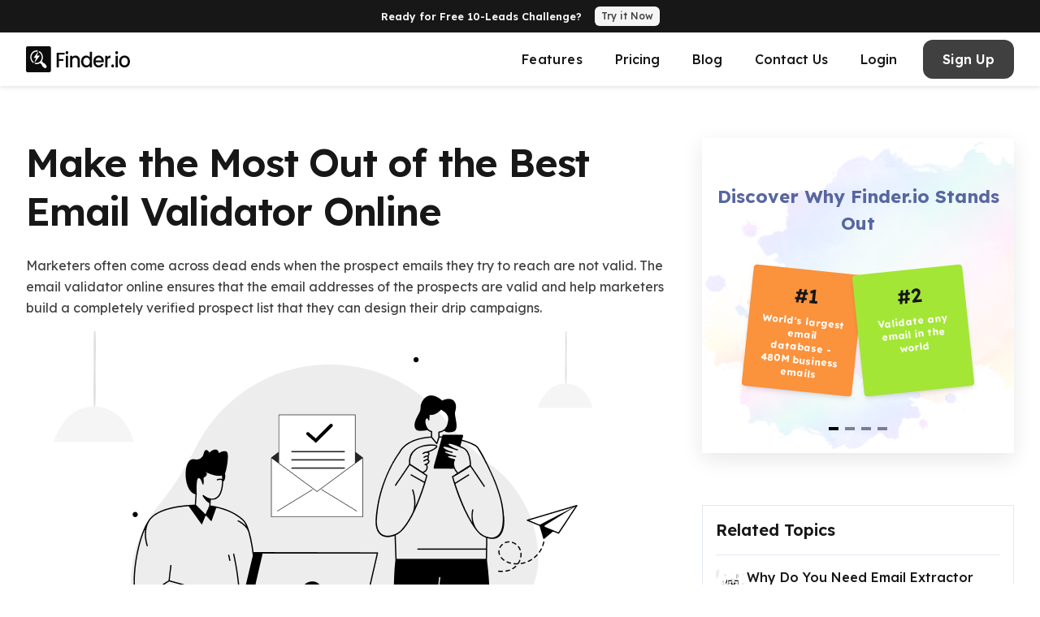

--- FILE ---
content_type: text/html;charset=utf-8
request_url: https://finder.io/email-validator-online
body_size: 27722
content:
<!DOCTYPE html>
<html lang="en">
<head><meta charset="utf-8">
<title>Make the Most Out of the Best Email Validator Online</title>
<meta name="viewport" content="width=device-width, initial-scale=1">
<link rel="icon" type="image/x-icon" href="https://media.finder.io/site/finder/favicon.ico">
<style> </style>
<link rel="canonical" href="https://finder.io/email-validator-online">
<meta name="description" content="Email marketing has proven to be an effective method. It is crucial to use the right email validator online for the complete success of your business campaign.">
<meta content="Finder.io" property="og:site_name">
<meta content="website" property="og:type">
<meta content="https://finder.io/email-validator-online" property="og:url">
<meta content="Make the Most Out of the Best Email Validator Online" property="og:title">
<meta content="Email marketing has proven to be an effective method. It is crucial to use the right email validator online for the complete success of your business campaign." property="og:description">
<meta content="https://media.finder.io/site/finder/blog/email-validator-online.png" property="og:image">
<meta content="https://media.finder.io/finderio/logo.svg" property="og:logo">
<meta content="750" property="og:image:width">
<meta content="350" property="og:image:height">
<meta name="twitter:card" content="summary_large_image">
<meta name="twitter:title" content="B2B Lead Generation and Email Finder Software | Finder.io">
<meta name="twitter:site" content="finder.io">
<meta name="twitter:description" content="Email marketing has proven to be an effective method. It is crucial to use the right email validator online for the complete success of your business campaign.">
<meta name="twitter:image" content="https://media.finder.io/site/finder/blog/email-validator-online.png"><link rel="modulepreload" as="script" crossorigin href="/app/entry.637d960d.js"><link rel="modulepreload" as="script" crossorigin href="/app/_id_.27929f11.js"><link rel="modulepreload" as="script" crossorigin href="/app/entry.015436c6.js"><link rel="modulepreload" as="script" crossorigin href="/app/carousel.4ed993c7.js"><link rel="modulepreload" as="script" crossorigin href="/app/carousel.es.14406798.js"><link rel="modulepreload" as="script" crossorigin href="/app/output.bf53ceb8.js"><link rel="modulepreload" as="script" crossorigin href="/app/Header.69b66c0d.js"><link rel="modulepreload" as="script" crossorigin href="/app/ContactUs.vue.dfa7fdcf.js"><link rel="modulepreload" as="script" crossorigin href="/app/hidden.bc9f2e74.js"><link rel="modulepreload" as="script" crossorigin href="/app/micro-task.89dcd6af.js"><link rel="modulepreload" as="script" crossorigin href="/app/description.a6ea7817.js"><link rel="modulepreload" as="script" crossorigin href="/app/nuxt-link.8bc6816a.js"><link rel="modulepreload" as="script" crossorigin href="/app/disclosure.8f0b8f85.js"><link rel="modulepreload" as="script" crossorigin href="/app/use-resolve-button-type.81f227ac.js"><link rel="modulepreload" as="script" crossorigin href="/app/2.f4e6ac21.js"><link rel="modulepreload" as="script" crossorigin href="/app/Footer.445fe73f.js"><style>.carousel__pagination-button:after{background-color:#b1aeae;border-radius:50%;content:"";height:14px;width:14px}.carousel__pagination-button--active:after,.carousel__pagination-button:hover:after{background-color:#b1aeae}.carousel__pagination-button--active:after{background-color:#4285f4}</style><style>h1,h2,h3,h4{color:#171717!important}.blog h2{font-size:1.875rem!important;line-height:1.2;margin-bottom:8px}.blog.p a{color:blue}.blog h4{font-size:1.25rem;line-height:1.2;margin-bottom:8px}.blog p{color:#404040!important;font-size:1rem!important;line-height:26px!important;margin-bottom:15px}.blog blockquote.twitter-tweet{margin:20px 15px}.blog .appsignup-widget{display:none}.blog b,.blog strong{font-weight:700}.blog ul{padding-left:30px}.blog li{font-weight:300!important;list-style:disc;margin-bottom:8px}p a{color:#3b82f6!important}</style><style>.menu:after{background:#16140c;bottom:0;content:"";display:block;height:3px;left:0;position:absolute;transition:width .25s cubic-bezier(.7,0,.3,1) 0s;width:0}.menu:hover:after{width:100%}</style><style>@import url("https://fonts.googleapis.com/css2?family=Lexend:wght@100;200;300;400;500;600;700;800;900&display=swap");.font-display{font-family:Lexend,sans-serif}</style><style>/*! tailwindcss v3.3.2 | MIT License | https://tailwindcss.com*/*,:after,:before{border:0 solid #e5e7eb;box-sizing:border-box}:after,:before{--tw-content:""}html{-webkit-text-size-adjust:100%;font-feature-settings:normal;font-family:ui-sans-serif,system-ui,-apple-system,BlinkMacSystemFont,Segoe UI,Roboto,Helvetica Neue,Arial,Noto Sans,sans-serif,Apple Color Emoji,Segoe UI Emoji,Segoe UI Symbol,Noto Color Emoji;font-variation-settings:normal;line-height:1.5;-moz-tab-size:4;-o-tab-size:4;tab-size:4}body{line-height:inherit;margin:0}hr{border-top-width:1px;color:inherit;height:0}abbr:where([title]){-webkit-text-decoration:underline dotted;text-decoration:underline dotted}h1,h2,h3,h4,h5,h6{font-size:inherit;font-weight:inherit}a{color:inherit;text-decoration:inherit}b,strong{font-weight:bolder}code,kbd,pre,samp{font-family:ui-monospace,SFMono-Regular,Menlo,Monaco,Consolas,Liberation Mono,Courier New,monospace;font-size:1em}small{font-size:80%}sub,sup{font-size:75%;line-height:0;position:relative;vertical-align:baseline}sub{bottom:-.25em}sup{top:-.5em}table{border-collapse:collapse;border-color:inherit;text-indent:0}button,input,optgroup,select,textarea{color:inherit;font-family:inherit;font-size:100%;font-weight:inherit;line-height:inherit;margin:0;padding:0}button,select{text-transform:none}[type=button],[type=reset],[type=submit],button{-webkit-appearance:button;background-color:transparent;background-image:none}:-moz-focusring{outline:auto}:-moz-ui-invalid{box-shadow:none}progress{vertical-align:baseline}::-webkit-inner-spin-button,::-webkit-outer-spin-button{height:auto}[type=search]{-webkit-appearance:textfield;outline-offset:-2px}::-webkit-search-decoration{-webkit-appearance:none}::-webkit-file-upload-button{-webkit-appearance:button;font:inherit}summary{display:list-item}blockquote,dd,dl,figure,h1,h2,h3,h4,h5,h6,hr,p,pre{margin:0}fieldset{margin:0}fieldset,legend{padding:0}menu,ol,ul{list-style:none;margin:0;padding:0}textarea{resize:vertical}input::-moz-placeholder,textarea::-moz-placeholder{color:#9ca3af;opacity:1}input::placeholder,textarea::placeholder{color:#9ca3af;opacity:1}[role=button],button{cursor:pointer}:disabled{cursor:default}audio,canvas,embed,iframe,img,object,svg,video{display:block;vertical-align:middle}img,video{height:auto;max-width:100%}[hidden]{display:none}[multiple],[type=date],[type=datetime-local],[type=email],[type=month],[type=number],[type=password],[type=search],[type=tel],[type=text],[type=time],[type=url],[type=week],select,textarea{--tw-shadow:0 0 #0000;-webkit-appearance:none;-moz-appearance:none;appearance:none;background-color:#fff;border-color:#6b7280;border-radius:0;border-width:1px;font-size:1rem;line-height:1.5rem;padding:.5rem .75rem}[multiple]:focus,[type=date]:focus,[type=datetime-local]:focus,[type=email]:focus,[type=month]:focus,[type=number]:focus,[type=password]:focus,[type=search]:focus,[type=tel]:focus,[type=text]:focus,[type=time]:focus,[type=url]:focus,[type=week]:focus,select:focus,textarea:focus{--tw-ring-inset:var(--tw-empty,/*!*/ /*!*/);--tw-ring-offset-width:0px;--tw-ring-offset-color:#fff;--tw-ring-color:#2563eb;--tw-ring-offset-shadow:var(--tw-ring-inset) 0 0 0 var(--tw-ring-offset-width) var(--tw-ring-offset-color);--tw-ring-shadow:var(--tw-ring-inset) 0 0 0 calc(1px + var(--tw-ring-offset-width)) var(--tw-ring-color);border-color:#2563eb;box-shadow:var(--tw-ring-offset-shadow),var(--tw-ring-shadow),var(--tw-shadow);outline:2px solid transparent;outline-offset:2px}input::-moz-placeholder,textarea::-moz-placeholder{color:#6b7280;opacity:1}input::placeholder,textarea::placeholder{color:#6b7280;opacity:1}::-webkit-datetime-edit-fields-wrapper{padding:0}::-webkit-date-and-time-value{min-height:1.5em}::-webkit-datetime-edit,::-webkit-datetime-edit-day-field,::-webkit-datetime-edit-hour-field,::-webkit-datetime-edit-meridiem-field,::-webkit-datetime-edit-millisecond-field,::-webkit-datetime-edit-minute-field,::-webkit-datetime-edit-month-field,::-webkit-datetime-edit-second-field,::-webkit-datetime-edit-year-field{padding-bottom:0;padding-top:0}select{background-image:url("data:image/svg+xml;charset=utf-8,%3Csvg xmlns='http://www.w3.org/2000/svg' fill='none' viewBox='0 0 20 20'%3E%3Cpath stroke='%236b7280' stroke-linecap='round' stroke-linejoin='round' stroke-width='1.5' d='m6 8 4 4 4-4'/%3E%3C/svg%3E");background-position:right .5rem center;background-repeat:no-repeat;background-size:1.5em 1.5em;padding-right:2.5rem;-webkit-print-color-adjust:exact;print-color-adjust:exact}[multiple]{background-image:none;background-position:0 0;background-repeat:unset;background-size:initial;padding-right:.75rem;-webkit-print-color-adjust:unset;print-color-adjust:unset}[type=checkbox],[type=radio]{--tw-shadow:0 0 #0000;-webkit-appearance:none;-moz-appearance:none;appearance:none;background-color:#fff;background-origin:border-box;border-color:#6b7280;border-width:1px;color:#2563eb;display:inline-block;flex-shrink:0;height:1rem;padding:0;-webkit-print-color-adjust:exact;print-color-adjust:exact;-webkit-user-select:none;-moz-user-select:none;user-select:none;vertical-align:middle;width:1rem}[type=checkbox]{border-radius:0}[type=radio]{border-radius:100%}[type=checkbox]:focus,[type=radio]:focus{--tw-ring-inset:var(--tw-empty,/*!*/ /*!*/);--tw-ring-offset-width:2px;--tw-ring-offset-color:#fff;--tw-ring-color:#2563eb;--tw-ring-offset-shadow:var(--tw-ring-inset) 0 0 0 var(--tw-ring-offset-width) var(--tw-ring-offset-color);--tw-ring-shadow:var(--tw-ring-inset) 0 0 0 calc(2px + var(--tw-ring-offset-width)) var(--tw-ring-color);box-shadow:var(--tw-ring-offset-shadow),var(--tw-ring-shadow),var(--tw-shadow);outline:2px solid transparent;outline-offset:2px}[type=checkbox]:checked,[type=radio]:checked{background-color:currentColor;background-position:50%;background-repeat:no-repeat;background-size:100% 100%;border-color:transparent}[type=checkbox]:checked{background-image:url("data:image/svg+xml;charset=utf-8,%3Csvg xmlns='http://www.w3.org/2000/svg' fill='%23fff' viewBox='0 0 16 16'%3E%3Cpath d='M12.207 4.793a1 1 0 0 1 0 1.414l-5 5a1 1 0 0 1-1.414 0l-2-2a1 1 0 0 1 1.414-1.414L6.5 9.086l4.293-4.293a1 1 0 0 1 1.414 0z'/%3E%3C/svg%3E")}[type=radio]:checked{background-image:url("data:image/svg+xml;charset=utf-8,%3Csvg xmlns='http://www.w3.org/2000/svg' fill='%23fff' viewBox='0 0 16 16'%3E%3Ccircle cx='8' cy='8' r='3'/%3E%3C/svg%3E")}[type=checkbox]:checked:focus,[type=checkbox]:checked:hover,[type=radio]:checked:focus,[type=radio]:checked:hover{background-color:currentColor;border-color:transparent}[type=checkbox]:indeterminate{background-color:currentColor;background-image:url("data:image/svg+xml;charset=utf-8,%3Csvg xmlns='http://www.w3.org/2000/svg' fill='none' viewBox='0 0 16 16'%3E%3Cpath stroke='%23fff' stroke-linecap='round' stroke-linejoin='round' stroke-width='2' d='M4 8h8'/%3E%3C/svg%3E");background-position:50%;background-repeat:no-repeat;background-size:100% 100%;border-color:transparent}[type=checkbox]:indeterminate:focus,[type=checkbox]:indeterminate:hover{background-color:currentColor;border-color:transparent}[type=file]{background:unset;border-color:inherit;border-radius:0;border-width:0;font-size:unset;line-height:inherit;padding:0}[type=file]:focus{outline:1px solid ButtonText;outline:1px auto -webkit-focus-ring-color}*{scrollbar-color:auto;scrollbar-width:auto}*,:after,:before{--tw-border-spacing-x:0;--tw-border-spacing-y:0;--tw-translate-x:0;--tw-translate-y:0;--tw-rotate:0;--tw-skew-x:0;--tw-skew-y:0;--tw-scale-x:1;--tw-scale-y:1;--tw-pan-x: ;--tw-pan-y: ;--tw-pinch-zoom: ;--tw-scroll-snap-strictness:proximity;--tw-gradient-from-position: ;--tw-gradient-via-position: ;--tw-gradient-to-position: ;--tw-ordinal: ;--tw-slashed-zero: ;--tw-numeric-figure: ;--tw-numeric-spacing: ;--tw-numeric-fraction: ;--tw-ring-inset: ;--tw-ring-offset-width:0px;--tw-ring-offset-color:#fff;--tw-ring-color:rgba(59,130,246,.5);--tw-ring-offset-shadow:0 0 #0000;--tw-ring-shadow:0 0 #0000;--tw-shadow:0 0 #0000;--tw-shadow-colored:0 0 #0000;--tw-blur: ;--tw-brightness: ;--tw-contrast: ;--tw-grayscale: ;--tw-hue-rotate: ;--tw-invert: ;--tw-saturate: ;--tw-sepia: ;--tw-drop-shadow: ;--tw-backdrop-blur: ;--tw-backdrop-brightness: ;--tw-backdrop-contrast: ;--tw-backdrop-grayscale: ;--tw-backdrop-hue-rotate: ;--tw-backdrop-invert: ;--tw-backdrop-opacity: ;--tw-backdrop-saturate: ;--tw-backdrop-sepia: }::backdrop{--tw-border-spacing-x:0;--tw-border-spacing-y:0;--tw-translate-x:0;--tw-translate-y:0;--tw-rotate:0;--tw-skew-x:0;--tw-skew-y:0;--tw-scale-x:1;--tw-scale-y:1;--tw-pan-x: ;--tw-pan-y: ;--tw-pinch-zoom: ;--tw-scroll-snap-strictness:proximity;--tw-gradient-from-position: ;--tw-gradient-via-position: ;--tw-gradient-to-position: ;--tw-ordinal: ;--tw-slashed-zero: ;--tw-numeric-figure: ;--tw-numeric-spacing: ;--tw-numeric-fraction: ;--tw-ring-inset: ;--tw-ring-offset-width:0px;--tw-ring-offset-color:#fff;--tw-ring-color:rgba(59,130,246,.5);--tw-ring-offset-shadow:0 0 #0000;--tw-ring-shadow:0 0 #0000;--tw-shadow:0 0 #0000;--tw-shadow-colored:0 0 #0000;--tw-blur: ;--tw-brightness: ;--tw-contrast: ;--tw-grayscale: ;--tw-hue-rotate: ;--tw-invert: ;--tw-saturate: ;--tw-sepia: ;--tw-drop-shadow: ;--tw-backdrop-blur: ;--tw-backdrop-brightness: ;--tw-backdrop-contrast: ;--tw-backdrop-grayscale: ;--tw-backdrop-hue-rotate: ;--tw-backdrop-invert: ;--tw-backdrop-opacity: ;--tw-backdrop-saturate: ;--tw-backdrop-sepia: }.sr-only{clip:rect(0,0,0,0);border-width:0;height:1px;margin:-1px;overflow:hidden;padding:0;position:absolute;white-space:nowrap;width:1px}.pointer-events-none{pointer-events:none}.invisible{visibility:hidden}.static{position:static}.fixed{position:fixed}.absolute{position:absolute}.relative{position:relative}.sticky{position:sticky}.inset-0{inset:0}.-inset-x-4{left:-1rem;right:-1rem}.inset-y-0{bottom:0;top:0}.-bottom-8{bottom:-2rem}.bottom-0{bottom:0}.bottom-\[-4\.25rem\]{bottom:-4.25rem}.left-0{left:0}.left-1\/3{left:33.333333%}.left-6{left:1.5rem}.right-0{right:0}.right-4{right:1rem}.right-5{right:1.25rem}.right-\[0px\]{right:0}.right-\[1px\]{right:1px}.right-\[50\%\]{right:50%}.top-0{top:0}.top-1\/2{top:50%}.top-12{top:3rem}.top-3{top:.75rem}.top-4{top:1rem}.top-6{top:1.5rem}.top-\[-6\.5rem\]{top:-6.5rem}.top-\[10px\]{top:10px}.top-\[110px\]{top:110px}.top-\[1px\]{top:1px}.top-\[53px\]{top:53px}.top-\[60px\]{top:60px}.top-\[unset\]{top:unset}.isolate{isolation:isolate}.z-10{z-index:10}.z-\[-1\]{z-index:-1}.z-\[10\]{z-index:10}.z-\[1\]{z-index:1}.z-\[2\]{z-index:2}.z-\[30\]{z-index:30}.z-\[3\]{z-index:3}.z-\[4\]{z-index:4}.z-\[5\]{z-index:5}.z-\[6\]{z-index:6}.z-\[7\]{z-index:7}.z-\[8\]{z-index:8}.z-\[999\]{z-index:999}.z-\[99\]{z-index:99}.z-\[9\]{z-index:9}.order-1{order:1}.col-span-12{grid-column:span 12/span 12}.col-span-3{grid-column:span 3/span 3}.col-span-6{grid-column:span 6/span 6}.col-span-full{grid-column:1/-1}.m-4{margin:1rem}.m-auto{margin:auto}.-mx-4{margin-left:-1rem;margin-right:-1rem}.-mx-5{margin-left:-1.25rem;margin-right:-1.25rem}.mx-2{margin-left:.5rem;margin-right:.5rem}.mx-auto{margin-left:auto;margin-right:auto}.my-10{margin-bottom:2.5rem;margin-top:2.5rem}.my-3{margin-bottom:.75rem;margin-top:.75rem}.my-5{margin-bottom:1.25rem;margin-top:1.25rem}.my-6{margin-bottom:1.5rem;margin-top:1.5rem}.my-8{margin-bottom:2rem;margin-top:2rem}.-ml-px{margin-left:-1px}.-mr-2{margin-right:-.5rem}.-mt-48{margin-top:-12rem}.-mt-5{margin-top:-1.25rem}.-mt-\[22rem\]{margin-top:-22rem}.mb-0{margin-bottom:0}.mb-1{margin-bottom:.25rem}.mb-10{margin-bottom:2.5rem}.mb-16{margin-bottom:4rem}.mb-2{margin-bottom:.5rem}.mb-20{margin-bottom:5rem}.mb-3{margin-bottom:.75rem}.mb-4{margin-bottom:1rem}.mb-40{margin-bottom:10rem}.mb-5{margin-bottom:1.25rem}.mb-6{margin-bottom:1.5rem}.mb-8{margin-bottom:2rem}.mb-\[1rem\]{margin-bottom:1rem}.mb-\[3rem\]{margin-bottom:3rem}.mb-\[5rem\]{margin-bottom:5rem}.ml-1{margin-left:.25rem}.ml-10{margin-left:2.5rem}.ml-2{margin-left:.5rem}.ml-3{margin-left:.75rem}.ml-4{margin-left:1rem}.ml-5{margin-left:1.25rem}.ml-auto{margin-left:auto}.mr-2{margin-right:.5rem}.mr-3{margin-right:.75rem}.mr-auto{margin-right:auto}.-mt-16{margin-top:-4rem}.mt-1{margin-top:.25rem}.mt-10{margin-top:2.5rem}.mt-12{margin-top:3rem}.mt-16{margin-top:4rem}.mt-2{margin-top:.5rem}.mt-20{margin-top:5rem}.mt-24{margin-top:6rem}.mt-3{margin-top:.75rem}.mt-4{margin-top:1rem}.mt-5{margin-top:1.25rem}.mt-6{margin-top:1.5rem}.mt-8{margin-top:2rem}.mt-\[1\.5rem\]{margin-top:1.5rem}.mt-\[1rem\]{margin-top:1rem}.line-clamp-2{-webkit-line-clamp:2}.line-clamp-2,.line-clamp-3{-webkit-box-orient:vertical;display:-webkit-box;overflow:hidden}.line-clamp-3{-webkit-line-clamp:3}.block{display:block}.inline-block{display:inline-block}.flex{display:flex}.inline-flex{display:inline-flex}.table{display:table}.grid{display:grid}.hidden{display:none}.h-1\/3{height:33.333333%}.h-10{height:2.5rem}.h-12{height:3rem}.h-16{height:4rem}.h-20{height:5rem}.h-32{height:8rem}.h-4{height:1rem}.h-48{height:12rem}.h-5{height:1.25rem}.h-6{height:1.5rem}.h-8{height:2rem}.h-\[0\.85rem\]{height:.85rem}.h-\[150px\]{height:150px}.h-\[175px\]{height:175px}.h-\[1em\]{height:1em}.h-\[1rem\]{height:1rem}.h-\[200px\]{height:200px}.h-\[20px\]{height:20px}.h-\[22px\]{height:22px}.h-\[24px\]{height:24px}.h-\[250px\]{height:250px}.h-\[263px\]{height:263px}.h-\[29px\]{height:29px}.h-\[30px\]{height:30px}.h-\[32px\]{height:32px}.h-\[38px\]{height:38px}.h-\[40px\]{height:40px}.h-\[440px\]{height:440px}.h-\[48px\]{height:48px}.h-\[50px\]{height:50px}.h-\[50rem\]{height:50rem}.h-\[54px\]{height:54px}.h-\[70px\]{height:70px}.h-\[80px\]{height:80px}.h-\[97\%\]{height:97%}.h-fit{height:-moz-fit-content;height:fit-content}.h-full{height:100%}.h-max{height:-moz-max-content;height:max-content}.h-screen{height:100vh}.max-h-\[calc\(100vh_-_13rem\)\]{max-height:calc(100vh - 13rem)}.max-h-\[calc\(100vh_-_5em\)\]{max-height:calc(100vh - 5em)}.max-h-\[calc\(100vh_-_82px\)\]{max-height:calc(100vh - 82px)}.min-h-\[calc\(100vh_-_13rem\)\]{min-height:calc(100vh - 13rem)}.min-h-\[calc\(100vh_-_5em\)\]{min-height:calc(100vh - 5em)}.w-1\/2{width:50%}.w-10{width:2.5rem}.w-12{width:3rem}.w-16{width:4rem}.w-2\/4{width:50%}.w-20{width:5rem}.w-3\/4{width:75%}.w-32{width:8rem}.w-4{width:1rem}.w-5{width:1.25rem}.w-6{width:1.5rem}.w-8{width:2rem}.w-\[0\.85rem\]{width:.85rem}.w-\[1040px\]{width:1040px}.w-\[120px\]{width:120px}.w-\[128px\]{width:128px}.w-\[12rem\]{width:12rem}.w-\[136px\]{width:136px}.w-\[175px\]{width:175px}.w-\[1rem\]{width:1rem}.w-\[20px\]{width:20px}.w-\[22px\]{width:22px}.w-\[236px\]{width:236px}.w-\[24px\]{width:24px}.w-\[300px\]{width:300px}.w-\[30px\]{width:30px}.w-\[350px\]{width:350px}.w-\[38px\]{width:38px}.w-\[40px\]{width:40px}.w-\[45rem\]{width:45rem}.w-\[48px\]{width:48px}.w-\[504px\]{width:504px}.w-\[50px\]{width:50px}.w-\[52\.75rem\]{width:52.75rem}.w-\[54px\]{width:54px}.w-\[60\%\]{width:60%}.w-\[70px\]{width:70px}.w-auto{width:auto}.w-fit{width:-moz-fit-content;width:fit-content}.w-full{width:100%}.w-max{width:-moz-max-content;width:max-content}.min-w-fit{min-width:-moz-fit-content;min-width:fit-content}.max-w-2xl{max-width:42rem}.max-w-3xl{max-width:48rem}.max-w-4xl{max-width:56rem}.max-w-5xl{max-width:64rem}.max-w-6xl{max-width:72rem}.max-w-7xl{max-width:80rem}.max-w-\[75\%\]{max-width:75%}.max-w-\[900px\]{max-width:900px}.max-w-full{max-width:100%}.max-w-lg{max-width:32rem}.max-w-md{max-width:28rem}.max-w-none{max-width:none}.max-w-xl{max-width:36rem}.flex-1{flex:1 1 0%}.flex-shrink{flex-shrink:1}.flex-shrink-0,.shrink-0{flex-shrink:0}.flex-grow,.grow{flex-grow:1}.border-collapse{border-collapse:collapse}.-translate-x-full{--tw-translate-x:-100%}.-translate-x-full,.translate-x-0{transform:translate(var(--tw-translate-x),var(--tw-translate-y)) rotate(var(--tw-rotate)) skewX(var(--tw-skew-x)) skewY(var(--tw-skew-y)) scaleX(var(--tw-scale-x)) scaleY(var(--tw-scale-y))}.translate-x-0{--tw-translate-x:0px}.translate-x-full{--tw-translate-x:100%}.translate-x-full,.translate-y-0{transform:translate(var(--tw-translate-x),var(--tw-translate-y)) rotate(var(--tw-rotate)) skewX(var(--tw-skew-x)) skewY(var(--tw-skew-y)) scaleX(var(--tw-scale-x)) scaleY(var(--tw-scale-y))}.translate-y-0{--tw-translate-y:0px}.translate-y-4{--tw-translate-y:1rem}.rotate-45,.translate-y-4{transform:translate(var(--tw-translate-x),var(--tw-translate-y)) rotate(var(--tw-rotate)) skewX(var(--tw-skew-x)) skewY(var(--tw-skew-y)) scaleX(var(--tw-scale-x)) scaleY(var(--tw-scale-y))}.rotate-45{--tw-rotate:45deg}.rotate-\[-6deg\]{--tw-rotate:-6deg}.rotate-\[-6deg\],.rotate-\[6deg\]{transform:translate(var(--tw-translate-x),var(--tw-translate-y)) rotate(var(--tw-rotate)) skewX(var(--tw-skew-x)) skewY(var(--tw-skew-y)) scaleX(var(--tw-scale-x)) scaleY(var(--tw-scale-y))}.rotate-\[6deg\]{--tw-rotate:6deg}.transform{transform:translate(var(--tw-translate-x),var(--tw-translate-y)) rotate(var(--tw-rotate)) skewX(var(--tw-skew-x)) skewY(var(--tw-skew-y)) scaleX(var(--tw-scale-x)) scaleY(var(--tw-scale-y))}.animate-\[1s_ease_topanimation\]{animation:topanimation 1s ease}@keyframes spin{to{transform:rotate(1turn)}}.animate-spin{animation:spin 1s linear infinite}.cursor-pointer{cursor:pointer}.list-inside{list-style-position:inside}.list-\[circle\]{list-style-type:circle}.list-disc{list-style-type:disc}.grid-cols-1{grid-template-columns:repeat(1,minmax(0,1fr))}.grid-cols-12{grid-template-columns:repeat(12,minmax(0,1fr))}.grid-cols-2{grid-template-columns:repeat(2,minmax(0,1fr))}.grid-cols-3{grid-template-columns:repeat(3,minmax(0,1fr))}.grid-cols-6{grid-template-columns:repeat(6,minmax(0,1fr))}.flex-row{flex-direction:row}.flex-row-reverse{flex-direction:row-reverse}.flex-col{flex-direction:column}.flex-wrap{flex-wrap:wrap}.flex-nowrap{flex-wrap:nowrap}.items-start{align-items:flex-start}.items-end{align-items:flex-end}.items-center{align-items:center}.items-baseline{align-items:baseline}.justify-start{justify-content:flex-start}.justify-end{justify-content:flex-end}.justify-center{justify-content:center}.justify-between{justify-content:space-between}.justify-evenly{justify-content:space-evenly}.justify-items-start{justify-items:start}.gap-1{gap:.25rem}.gap-10{gap:2.5rem}.gap-12{gap:3rem}.gap-16{gap:4rem}.gap-2{gap:.5rem}.gap-4{gap:1rem}.gap-5{gap:1.25rem}.gap-6{gap:1.5rem}.gap-8{gap:2rem}.gap-x-1{-moz-column-gap:.25rem;column-gap:.25rem}.gap-x-2{-moz-column-gap:.5rem;column-gap:.5rem}.gap-x-24{-moz-column-gap:6rem;column-gap:6rem}.gap-x-3{-moz-column-gap:.75rem;column-gap:.75rem}.gap-x-32{-moz-column-gap:8rem;column-gap:8rem}.gap-x-4{-moz-column-gap:1rem;column-gap:1rem}.gap-x-5{-moz-column-gap:1.25rem;column-gap:1.25rem}.gap-x-6{-moz-column-gap:1.5rem;column-gap:1.5rem}.gap-x-8{-moz-column-gap:2rem;column-gap:2rem}.gap-y-10{row-gap:2.5rem}.gap-y-12{row-gap:3rem}.gap-y-16{row-gap:4rem}.gap-y-2{row-gap:.5rem}.gap-y-6{row-gap:1.5rem}.gap-y-8{row-gap:2rem}.space-x-4>:not([hidden])~:not([hidden]){--tw-space-x-reverse:0;margin-left:calc(1rem*(1 - var(--tw-space-x-reverse)));margin-right:calc(1rem*var(--tw-space-x-reverse))}.space-y-1>:not([hidden])~:not([hidden]){--tw-space-y-reverse:0;margin-bottom:calc(.25rem*var(--tw-space-y-reverse));margin-top:calc(.25rem*(1 - var(--tw-space-y-reverse)))}.space-y-10>:not([hidden])~:not([hidden]){--tw-space-y-reverse:0;margin-bottom:calc(2.5rem*var(--tw-space-y-reverse));margin-top:calc(2.5rem*(1 - var(--tw-space-y-reverse)))}.space-y-16>:not([hidden])~:not([hidden]){--tw-space-y-reverse:0;margin-bottom:calc(4rem*var(--tw-space-y-reverse));margin-top:calc(4rem*(1 - var(--tw-space-y-reverse)))}.space-y-2>:not([hidden])~:not([hidden]){--tw-space-y-reverse:0;margin-bottom:calc(.5rem*var(--tw-space-y-reverse));margin-top:calc(.5rem*(1 - var(--tw-space-y-reverse)))}.space-y-3>:not([hidden])~:not([hidden]){--tw-space-y-reverse:0;margin-bottom:calc(.75rem*var(--tw-space-y-reverse));margin-top:calc(.75rem*(1 - var(--tw-space-y-reverse)))}.space-y-4>:not([hidden])~:not([hidden]){--tw-space-y-reverse:0;margin-bottom:calc(1rem*var(--tw-space-y-reverse));margin-top:calc(1rem*(1 - var(--tw-space-y-reverse)))}.space-y-5>:not([hidden])~:not([hidden]){--tw-space-y-reverse:0;margin-bottom:calc(1.25rem*var(--tw-space-y-reverse));margin-top:calc(1.25rem*(1 - var(--tw-space-y-reverse)))}.space-y-8>:not([hidden])~:not([hidden]){--tw-space-y-reverse:0;margin-bottom:calc(2rem*var(--tw-space-y-reverse));margin-top:calc(2rem*(1 - var(--tw-space-y-reverse)))}.divide-y>:not([hidden])~:not([hidden]){--tw-divide-y-reverse:0;border-bottom-width:calc(1px*var(--tw-divide-y-reverse));border-top-width:calc(1px*(1 - var(--tw-divide-y-reverse)))}.divide-gray-100>:not([hidden])~:not([hidden]){--tw-divide-opacity:1;border-color:rgb(243 244 246/var(--tw-divide-opacity))}.self-end{align-self:flex-end}.self-center{align-self:center}.overflow-auto{overflow:auto}.overflow-hidden{overflow:hidden}.overflow-x-auto{overflow-x:auto}.truncate{overflow:hidden;text-overflow:ellipsis}.truncate,.whitespace-nowrap{white-space:nowrap}.rounded{border-radius:.25rem}.rounded-2xl{border-radius:1rem}.rounded-3xl{border-radius:1.5rem}.rounded-\[10px\]{border-radius:10px}.rounded-full{border-radius:9999px}.rounded-lg{border-radius:.5rem}.rounded-md{border-radius:.375rem}.rounded-none{border-radius:0}.rounded-xl{border-radius:.75rem}.rounded-b-none{border-bottom-left-radius:0;border-bottom-right-radius:0}.rounded-r-md{border-bottom-right-radius:.375rem;border-top-right-radius:.375rem}.rounded-t-\[20px\]{border-top-left-radius:20px;border-top-right-radius:20px}.border{border-width:1px}.border-2{border-width:2px}.border-\[3px\]{border-width:3px}.border-y{border-top-width:1px}.border-b,.border-y{border-bottom-width:1px}.border-l-0{border-left-width:0}.border-l-2{border-left-width:2px}.border-l-4{border-left-width:4px}.border-r-0{border-right-width:0}.border-t{border-top-width:1px}.border-t-0{border-top-width:0}.border-dashed{border-style:dashed}.border-blue-500{--tw-border-opacity:1;border-color:rgb(59 130 246/var(--tw-border-opacity))}.border-blue-800{--tw-border-opacity:1;border-color:rgb(30 64 175/var(--tw-border-opacity))}.border-current{border-color:currentColor}.border-gray-100{--tw-border-opacity:1;border-color:rgb(243 244 246/var(--tw-border-opacity))}.border-gray-200{--tw-border-opacity:1;border-color:rgb(229 231 235/var(--tw-border-opacity))}.border-gray-300{--tw-border-opacity:1;border-color:rgb(209 213 219/var(--tw-border-opacity))}.border-gray-400{--tw-border-opacity:1;border-color:rgb(156 163 175/var(--tw-border-opacity))}.border-gray-50{--tw-border-opacity:1;border-color:rgb(249 250 251/var(--tw-border-opacity))}.border-gray-500{--tw-border-opacity:1;border-color:rgb(107 114 128/var(--tw-border-opacity))}.border-neutral-100{--tw-border-opacity:1;border-color:rgb(245 245 245/var(--tw-border-opacity))}.border-neutral-200{--tw-border-opacity:1;border-color:rgb(229 229 229/var(--tw-border-opacity))}.border-neutral-500{--tw-border-opacity:1;border-color:rgb(115 115 115/var(--tw-border-opacity))}.border-neutral-700{--tw-border-opacity:1;border-color:rgb(64 64 64/var(--tw-border-opacity))}.border-neutral-800{--tw-border-opacity:1;border-color:rgb(38 38 38/var(--tw-border-opacity))}.border-red-800{--tw-border-opacity:1;border-color:rgb(153 27 27/var(--tw-border-opacity))}.border-slate-100{--tw-border-opacity:1;border-color:rgb(241 245 249/var(--tw-border-opacity))}.border-slate-200{--tw-border-opacity:1;border-color:rgb(226 232 240/var(--tw-border-opacity))}.border-transparent{border-color:transparent}.border-white\/60{border-color:hsla(0,0%,100%,.6)}.border-t-transparent{border-top-color:transparent}.bg-\[\#00000026\]{background-color:#00000026}.bg-\[\#003a6112\]{background-color:#003a6112}.bg-\[\#0c0c0c\]{--tw-bg-opacity:1;background-color:rgb(12 12 12/var(--tw-bg-opacity))}.bg-\[\#3f7ad60a\]{background-color:#3f7ad60a}.bg-\[\#de946b\]{--tw-bg-opacity:1;background-color:rgb(222 148 107/var(--tw-bg-opacity))}.bg-\[\#dfdede\]{--tw-bg-opacity:1;background-color:rgb(223 222 222/var(--tw-bg-opacity))}.bg-\[\#eef4fb\]{--tw-bg-opacity:1;background-color:rgb(238 244 251/var(--tw-bg-opacity))}.bg-\[\#f5f5f6\]{--tw-bg-opacity:1;background-color:rgb(245 245 246/var(--tw-bg-opacity))}.bg-\[\#f5f5f6a1\]{background-color:#f5f5f6a1}.bg-\[\#f9f9f9\]{--tw-bg-opacity:1;background-color:rgb(249 249 249/var(--tw-bg-opacity))}.bg-\[\#f9fbfd\]{--tw-bg-opacity:1;background-color:rgb(249 251 253/var(--tw-bg-opacity))}.bg-blue-400{--tw-bg-opacity:1;background-color:rgb(96 165 250/var(--tw-bg-opacity))}.bg-blue-500{--tw-bg-opacity:1;background-color:rgb(59 130 246/var(--tw-bg-opacity))}.bg-blue-600{--tw-bg-opacity:1;background-color:rgb(37 99 235/var(--tw-bg-opacity))}.bg-cyan-400{--tw-bg-opacity:1;background-color:rgb(34 211 238/var(--tw-bg-opacity))}.bg-gray-100{--tw-bg-opacity:1;background-color:rgb(243 244 246/var(--tw-bg-opacity))}.bg-gray-50{--tw-bg-opacity:1;background-color:rgb(249 250 251/var(--tw-bg-opacity))}.bg-green-500{--tw-bg-opacity:1;background-color:rgb(34 197 94/var(--tw-bg-opacity))}.bg-green-600{--tw-bg-opacity:1;background-color:rgb(22 163 74/var(--tw-bg-opacity))}.bg-indigo-400{--tw-bg-opacity:1;background-color:rgb(129 140 248/var(--tw-bg-opacity))}.bg-indigo-600{--tw-bg-opacity:1;background-color:rgb(79 70 229/var(--tw-bg-opacity))}.bg-lime-400{--tw-bg-opacity:1;background-color:rgb(163 230 53/var(--tw-bg-opacity))}.bg-neutral-100{--tw-bg-opacity:1;background-color:rgb(245 245 245/var(--tw-bg-opacity))}.bg-neutral-600\/10{background-color:rgba(82,82,82,.1)}.bg-neutral-700{--tw-bg-opacity:1;background-color:rgb(64 64 64/var(--tw-bg-opacity))}.bg-neutral-800{--tw-bg-opacity:1;background-color:rgb(38 38 38/var(--tw-bg-opacity))}.bg-neutral-900{--tw-bg-opacity:1;background-color:rgb(23 23 23/var(--tw-bg-opacity))}.bg-orange-400{--tw-bg-opacity:1;background-color:rgb(251 146 60/var(--tw-bg-opacity))}.bg-purple-400{--tw-bg-opacity:1;background-color:rgb(192 132 252/var(--tw-bg-opacity))}.bg-red-400{--tw-bg-opacity:1;background-color:rgb(248 113 113/var(--tw-bg-opacity))}.bg-red-600{--tw-bg-opacity:1;background-color:rgb(220 38 38/var(--tw-bg-opacity))}.bg-slate-100{--tw-bg-opacity:1;background-color:rgb(241 245 249/var(--tw-bg-opacity))}.bg-slate-50{--tw-bg-opacity:1;background-color:rgb(248 250 252/var(--tw-bg-opacity))}.bg-transparent{background-color:transparent}.bg-violet-400{--tw-bg-opacity:1;background-color:rgb(167 139 250/var(--tw-bg-opacity))}.bg-white{--tw-bg-opacity:1;background-color:rgb(255 255 255/var(--tw-bg-opacity))}.bg-white\/10{background-color:hsla(0,0%,100%,.1)}.bg-yellow-400{--tw-bg-opacity:1;background-color:rgb(250 204 21/var(--tw-bg-opacity))}.bg-yellow-500{--tw-bg-opacity:1;background-color:rgb(234 179 8/var(--tw-bg-opacity))}.bg-opacity-75{--tw-bg-opacity:0.75}.bg-bg-sticky_note{background-image:url(/app/sticky-board.9d1ba3b5.png)}.bg-bg-webinar{background-image:url("[data-uri]")}.bg-gradient-to-b{background-image:linear-gradient(to bottom,var(--tw-gradient-stops))}.from-gray-100{--tw-gradient-from:#f3f4f6 var(--tw-gradient-from-position);--tw-gradient-to:rgba(243,244,246,0) var(--tw-gradient-to-position);--tw-gradient-stops:var(--tw-gradient-from),var(--tw-gradient-to)}.bg-cover{background-size:cover}.bg-center{background-position:50%}.bg-no-repeat{background-repeat:no-repeat}.fill-neutral-600{fill:#525252}.fill-slate-100{fill:#f1f5f9}.fill-yellow-400{fill:#facc15}.object-cover{-o-object-fit:cover;object-fit:cover}.object-left{-o-object-position:left;object-position:left}.p-0{padding:0}.p-1{padding:.25rem}.p-10{padding:2.5rem}.p-14{padding:3.5rem}.p-16{padding:4rem}.p-2{padding:.5rem}.p-3{padding:.75rem}.p-4{padding:1rem}.p-5{padding:1.25rem}.p-6{padding:1.5rem}.p-7{padding:1.75rem}.p-8{padding:2rem}.p-\[25px\]{padding:25px}.p-\[4px\]{padding:4px}.p-\[7px\]{padding:7px}.px-0{padding-left:0;padding-right:0}.px-10{padding-left:2.5rem;padding-right:2.5rem}.px-14{padding-left:3.5rem;padding-right:3.5rem}.px-16{padding-left:4rem;padding-right:4rem}.px-2{padding-left:.5rem;padding-right:.5rem}.px-2\.5{padding-left:.625rem;padding-right:.625rem}.px-3{padding-left:.75rem;padding-right:.75rem}.px-4{padding-left:1rem;padding-right:1rem}.px-5{padding-left:1.25rem;padding-right:1.25rem}.px-6{padding-left:1.5rem;padding-right:1.5rem}.px-8,.px-\[2rem\]{padding-left:2rem;padding-right:2rem}.px-\[3\.8rem\]{padding-left:3.8rem;padding-right:3.8rem}.px-\[3rem\]{padding-left:3rem;padding-right:3rem}.px-\[4rem\]{padding-left:4rem;padding-right:4rem}.py-1{padding-bottom:.25rem;padding-top:.25rem}.py-1\.5{padding-bottom:.375rem;padding-top:.375rem}.py-10{padding-bottom:2.5rem;padding-top:2.5rem}.py-12{padding-bottom:3rem;padding-top:3rem}.py-16{padding-bottom:4rem;padding-top:4rem}.py-2{padding-bottom:.5rem;padding-top:.5rem}.py-2\.5{padding-bottom:.625rem;padding-top:.625rem}.py-20{padding-bottom:5rem;padding-top:5rem}.py-24{padding-bottom:6rem;padding-top:6rem}.py-28{padding-bottom:7rem;padding-top:7rem}.py-3{padding-bottom:.75rem;padding-top:.75rem}.py-32{padding-bottom:8rem;padding-top:8rem}.py-4{padding-bottom:1rem;padding-top:1rem}.py-5{padding-bottom:1.25rem;padding-top:1.25rem}.py-6{padding-bottom:1.5rem;padding-top:1.5rem}.py-8{padding-bottom:2rem;padding-top:2rem}.py-\[0\.8rem\]{padding-bottom:.8rem;padding-top:.8rem}.py-\[2rem\]{padding-bottom:2rem;padding-top:2rem}.pb-1{padding-bottom:.25rem}.pb-10{padding-bottom:2.5rem}.pb-12{padding-bottom:3rem}.pb-14{padding-bottom:3.5rem}.pb-16{padding-bottom:4rem}.pb-2{padding-bottom:.5rem}.pb-20{padding-bottom:5rem}.pb-28{padding-bottom:7rem}.pb-3{padding-bottom:.75rem}.pb-4{padding-bottom:1rem}.pb-5{padding-bottom:1.25rem}.pb-\[100px\]{padding-bottom:100px}.pb-\[70px\]{padding-bottom:70px}.pl-10{padding-left:2.5rem}.pl-2{padding-left:.5rem}.pl-3{padding-left:.75rem}.pl-4{padding-left:1rem}.pl-5{padding-left:1.25rem}.pl-\[6px\]{padding-left:6px}.pr-1{padding-right:.25rem}.pr-10{padding-right:2.5rem}.pr-2{padding-right:.5rem}.pr-4{padding-right:1rem}.pt-0{padding-top:0}.pt-10{padding-top:2.5rem}.pt-12{padding-top:3rem}.pt-16{padding-top:4rem}.pt-2{padding-top:.5rem}.pt-20{padding-top:5rem}.pt-24{padding-top:6rem}.pt-3{padding-top:.75rem}.pt-4{padding-top:1rem}.pt-5{padding-top:1.25rem}.pt-6{padding-top:1.5rem}.pt-\[20px\]{padding-top:20px}.pt-\[3rem\]{padding-top:3rem}.pt-\[50px\]{padding-top:50px}.text-left{text-align:left}.text-center{text-align:center}.text-justify{text-align:justify}.text-start{text-align:start}.font-sans{font-family:ui-sans-serif,system-ui,-apple-system,BlinkMacSystemFont,Segoe UI,Roboto,Helvetica Neue,Arial,Noto Sans,sans-serif,Apple Color Emoji,Segoe UI Emoji,Segoe UI Symbol,Noto Color Emoji}.text-2xl{font-size:1.5rem;line-height:2rem}.text-3xl{font-size:1.875rem;line-height:2.25rem}.text-4xl{font-size:2.25rem;line-height:2.5rem}.text-5xl{font-size:3rem;line-height:1}.text-\[\.9375rem\]{font-size:.9375rem}.text-\[0\.55rem\]{font-size:.55rem}.text-\[0\.8rem\]{font-size:.8rem}.text-\[0\.9rem\]{font-size:.9rem}.text-\[1\.0625rem\]{font-size:1.0625rem}.text-\[1\.25rem\]{font-size:1.25rem}.text-\[1\.3125rem\]{font-size:1.3125rem}.text-\[1\.35rem\]{font-size:1.35rem}.text-\[1\.3rem\]{font-size:1.3rem}.text-\[1\.4rem\]{font-size:1.4rem}.text-\[1\.8rem\]{font-size:1.8rem}.text-\[1\.9375rem\]{font-size:1.9375rem}.text-\[12px\]{font-size:12px}.text-\[13px\]{font-size:13px}.text-\[14px\]{font-size:14px}.text-\[15px\]{font-size:15px}.text-\[16px\]{font-size:16px}.text-\[19px\]{font-size:19px}.text-\[1rem\]{font-size:1rem}.text-\[2\.5rem\]{font-size:2.5rem}.text-\[2\.8rem\]{font-size:2.8rem}.text-\[21px\]{font-size:21px}.text-\[28px\]{font-size:28px}.text-\[2rem\]{font-size:2rem}.text-\[3rem\]{font-size:3rem}.text-\[46px\]{font-size:46px}.text-base{font-size:1rem;line-height:1.5rem}.text-lg{font-size:1.125rem;line-height:1.75rem}.text-sm{font-size:.875rem;line-height:1.25rem}.text-xl{font-size:1.25rem;line-height:1.75rem}.text-xs{font-size:.75rem;line-height:1rem}.font-\[700\],.font-bold{font-weight:700}.font-extrabold{font-weight:800}.font-light{font-weight:300}.font-medium{font-weight:500}.font-normal{font-weight:400}.font-semibold{font-weight:600}.uppercase{text-transform:uppercase}.capitalize{text-transform:capitalize}.italic{font-style:italic}.leading-4{line-height:1rem}.leading-5{line-height:1.25rem}.leading-6{line-height:1.5rem}.leading-7{line-height:1.75rem}.leading-8{line-height:2rem}.leading-9{line-height:2.25rem}.leading-\[1\.25\]{line-height:1.25}.leading-\[1\.2\]{line-height:1.2}.leading-\[1\.35\]{line-height:1.35}.leading-\[1\.45\]{line-height:1.45}.leading-\[1\.4\]{line-height:1.4}.leading-\[1\.6\]{line-height:1.6}.leading-\[17px\]{line-height:17px}.leading-\[1\]{line-height:1}.leading-\[24px\]{line-height:24px}.leading-\[26px\]{line-height:26px}.leading-\[3rem\]{line-height:3rem}.leading-\[40px\]{line-height:40px}.leading-\[65px\]{line-height:65px}.leading-tight{line-height:1.25}.tracking-\[-\.02em\]{letter-spacing:-.02em}.tracking-tight{letter-spacing:-.025em}.tracking-wide{letter-spacing:.025em}.text-\[\#161c2d\]{--tw-text-opacity:1;color:rgb(22 28 45/var(--tw-text-opacity))}.text-\[\#253053\]{--tw-text-opacity:1;color:rgb(37 48 83/var(--tw-text-opacity))}.text-\[\#2f3a5e\]{--tw-text-opacity:1;color:rgb(47 58 94/var(--tw-text-opacity))}.text-\[\#335eea\]{--tw-text-opacity:1;color:rgb(51 94 234/var(--tw-text-opacity))}.text-\[\#343030\]{--tw-text-opacity:1;color:rgb(52 48 48/var(--tw-text-opacity))}.text-\[\#446464\]{--tw-text-opacity:1;color:rgb(68 100 100/var(--tw-text-opacity))}.text-\[\#505d87\]{--tw-text-opacity:1;color:rgb(80 93 135/var(--tw-text-opacity))}.text-\[\#5866a0\]{--tw-text-opacity:1;color:rgb(88 102 160/var(--tw-text-opacity))}.text-\[\#5a4c6a\]{--tw-text-opacity:1;color:rgb(90 76 106/var(--tw-text-opacity))}.text-\[\#5e895e\]{--tw-text-opacity:1;color:rgb(94 137 94/var(--tw-text-opacity))}.text-\[\#644966\]{--tw-text-opacity:1;color:rgb(100 73 102/var(--tw-text-opacity))}.text-\[\#746f56\]{--tw-text-opacity:1;color:rgb(116 111 86/var(--tw-text-opacity))}.text-\[\#78513c\]{--tw-text-opacity:1;color:rgb(120 81 60/var(--tw-text-opacity))}.text-\[\#855a60\]{--tw-text-opacity:1;color:rgb(133 90 96/var(--tw-text-opacity))}.text-\[\#916942\]{--tw-text-opacity:1;color:rgb(145 105 66/var(--tw-text-opacity))}.text-\[\#956459\]{--tw-text-opacity:1;color:rgb(149 100 89/var(--tw-text-opacity))}.text-\[\#ff5607\]{--tw-text-opacity:1;color:rgb(255 86 7/var(--tw-text-opacity))}.text-black{--tw-text-opacity:1;color:rgb(0 0 0/var(--tw-text-opacity))}.text-blue-100{--tw-text-opacity:1;color:rgb(219 234 254/var(--tw-text-opacity))}.text-blue-500{--tw-text-opacity:1;color:rgb(59 130 246/var(--tw-text-opacity))}.text-blue-600{--tw-text-opacity:1;color:rgb(37 99 235/var(--tw-text-opacity))}.text-blue-700{--tw-text-opacity:1;color:rgb(29 78 216/var(--tw-text-opacity))}.text-blue-800{--tw-text-opacity:1;color:rgb(30 64 175/var(--tw-text-opacity))}.text-gray-300{--tw-text-opacity:1;color:rgb(209 213 219/var(--tw-text-opacity))}.text-gray-400{--tw-text-opacity:1;color:rgb(156 163 175/var(--tw-text-opacity))}.text-gray-50{--tw-text-opacity:1;color:rgb(249 250 251/var(--tw-text-opacity))}.text-gray-500{--tw-text-opacity:1;color:rgb(107 114 128/var(--tw-text-opacity))}.text-gray-600{--tw-text-opacity:1;color:rgb(75 85 99/var(--tw-text-opacity))}.text-gray-700{--tw-text-opacity:1;color:rgb(55 65 81/var(--tw-text-opacity))}.text-gray-800{--tw-text-opacity:1;color:rgb(31 41 55/var(--tw-text-opacity))}.text-gray-900{--tw-text-opacity:1;color:rgb(17 24 39/var(--tw-text-opacity))}.text-gray-950{--tw-text-opacity:1;color:rgb(3 7 18/var(--tw-text-opacity))}.text-green-800{--tw-text-opacity:1;color:rgb(22 101 52/var(--tw-text-opacity))}.text-neutral-100{--tw-text-opacity:1;color:rgb(245 245 245/var(--tw-text-opacity))}.text-neutral-300{--tw-text-opacity:1;color:rgb(212 212 212/var(--tw-text-opacity))}.text-neutral-400{--tw-text-opacity:1;color:rgb(163 163 163/var(--tw-text-opacity))}.text-neutral-500{--tw-text-opacity:1;color:rgb(115 115 115/var(--tw-text-opacity))}.text-neutral-600{--tw-text-opacity:1;color:rgb(82 82 82/var(--tw-text-opacity))}.text-neutral-700{--tw-text-opacity:1;color:rgb(64 64 64/var(--tw-text-opacity))}.text-neutral-800{--tw-text-opacity:1;color:rgb(38 38 38/var(--tw-text-opacity))}.text-neutral-900{--tw-text-opacity:1;color:rgb(23 23 23/var(--tw-text-opacity))}.text-orange-500{--tw-text-opacity:1;color:rgb(249 115 22/var(--tw-text-opacity))}.text-red-500{--tw-text-opacity:1;color:rgb(239 68 68/var(--tw-text-opacity))}.text-red-600{--tw-text-opacity:1;color:rgb(220 38 38/var(--tw-text-opacity))}.text-red-800{--tw-text-opacity:1;color:rgb(153 27 27/var(--tw-text-opacity))}.text-slate-700{--tw-text-opacity:1;color:rgb(51 65 85/var(--tw-text-opacity))}.text-slate-900{--tw-text-opacity:1;color:rgb(15 23 42/var(--tw-text-opacity))}.text-white{--tw-text-opacity:1;color:rgb(255 255 255/var(--tw-text-opacity))}.text-white\/60{color:hsla(0,0%,100%,.6)}.text-white\/70{color:hsla(0,0%,100%,.7)}.text-white\/80{color:hsla(0,0%,100%,.8)}.text-white\/90{color:hsla(0,0%,100%,.9)}.text-yellow-400{--tw-text-opacity:1;color:rgb(250 204 21/var(--tw-text-opacity))}.text-yellow-500{--tw-text-opacity:1;color:rgb(234 179 8/var(--tw-text-opacity))}.opacity-0{opacity:0}.opacity-100{opacity:1}.opacity-60{opacity:.6}.opacity-75{opacity:.75}.opacity-\[0\.8\]{opacity:.8}.shadow-2xl{--tw-shadow:0 25px 50px -12px rgba(0,0,0,.25);--tw-shadow-colored:0 25px 50px -12px var(--tw-shadow-color)}.shadow-2xl,.shadow-\[rgba\(0\2c _0\2c _0\2c _0\.1\)_0px_0px_8px_0px\]{box-shadow:var(--tw-ring-offset-shadow,0 0 #0000),var(--tw-ring-shadow,0 0 #0000),var(--tw-shadow)}.shadow-\[rgba\(0\2c _0\2c _0\2c _0\.1\)_0px_0px_8px_0px\]{--tw-shadow:rgba(0,0,0,.1) 0px 0px 8px 0px;--tw-shadow-colored:0px 0px 8px 0px var(--tw-shadow-color)}.shadow-\[rgba\(0\2c _0\2c _0\2c _0\.1\)_0px_1px_5px\]{--tw-shadow:rgba(0,0,0,.1) 0px 1px 5px;--tw-shadow-colored:0px 1px 5px var(--tw-shadow-color);box-shadow:var(--tw-ring-offset-shadow,0 0 #0000),var(--tw-ring-shadow,0 0 #0000),var(--tw-shadow)}.shadow-\[rgba\(0\2c _0\2c _0\2c _0\.1\)_0px_2px_5px\]{--tw-shadow:rgba(0,0,0,.1) 0px 2px 5px;--tw-shadow-colored:0px 2px 5px var(--tw-shadow-color)}.shadow-\[rgba\(0\2c _0\2c _0\2c _0\.1\)_0px_2px_5px\],.shadow-lg{box-shadow:var(--tw-ring-offset-shadow,0 0 #0000),var(--tw-ring-shadow,0 0 #0000),var(--tw-shadow)}.shadow-lg{--tw-shadow:0 10px 15px -3px rgba(0,0,0,.1),0 4px 6px -4px rgba(0,0,0,.1);--tw-shadow-colored:0 10px 15px -3px var(--tw-shadow-color),0 4px 6px -4px var(--tw-shadow-color)}.shadow-md{--tw-shadow:0 4px 6px -1px rgba(0,0,0,.1),0 2px 4px -2px rgba(0,0,0,.1);--tw-shadow-colored:0 4px 6px -1px var(--tw-shadow-color),0 2px 4px -2px var(--tw-shadow-color)}.shadow-md,.shadow-sm{box-shadow:var(--tw-ring-offset-shadow,0 0 #0000),var(--tw-ring-shadow,0 0 #0000),var(--tw-shadow)}.shadow-sm{--tw-shadow:0 1px 2px 0 rgba(0,0,0,.05);--tw-shadow-colored:0 1px 2px 0 var(--tw-shadow-color)}.shadow-solution_shadow{--tw-shadow:0 .5rem 1.5rem rgba(22,28,45,.1);--tw-shadow-colored:0 .5rem 1.5rem var(--tw-shadow-color)}.shadow-solution_shadow,.shadow-xl{box-shadow:var(--tw-ring-offset-shadow,0 0 #0000),var(--tw-ring-shadow,0 0 #0000),var(--tw-shadow)}.shadow-xl{--tw-shadow:0 20px 25px -5px rgba(0,0,0,.1),0 8px 10px -6px rgba(0,0,0,.1);--tw-shadow-colored:0 20px 25px -5px var(--tw-shadow-color),0 8px 10px -6px var(--tw-shadow-color)}.shadow-blue-900\/20{--tw-shadow-color:rgba(30,58,138,.2);--tw-shadow:var(--tw-shadow-colored)}.shadow-slate-900\/10{--tw-shadow-color:rgba(15,23,42,.1);--tw-shadow:var(--tw-shadow-colored)}.shadow-slate-900\/5{--tw-shadow-color:rgba(15,23,42,.05);--tw-shadow:var(--tw-shadow-colored)}.outline-none{outline:2px solid transparent;outline-offset:2px}.ring-0{--tw-ring-offset-shadow:var(--tw-ring-inset) 0 0 0 var(--tw-ring-offset-width) var(--tw-ring-offset-color);--tw-ring-shadow:var(--tw-ring-inset) 0 0 0 calc(var(--tw-ring-offset-width)) var(--tw-ring-color)}.ring-0,.ring-1{box-shadow:var(--tw-ring-offset-shadow),var(--tw-ring-shadow),var(--tw-shadow,0 0 #0000)}.ring-1{--tw-ring-offset-shadow:var(--tw-ring-inset) 0 0 0 var(--tw-ring-offset-width) var(--tw-ring-offset-color);--tw-ring-shadow:var(--tw-ring-inset) 0 0 0 calc(1px + var(--tw-ring-offset-width)) var(--tw-ring-color)}.ring-2{--tw-ring-offset-shadow:var(--tw-ring-inset) 0 0 0 var(--tw-ring-offset-width) var(--tw-ring-offset-color);--tw-ring-shadow:var(--tw-ring-inset) 0 0 0 calc(2px + var(--tw-ring-offset-width)) var(--tw-ring-color);box-shadow:var(--tw-ring-offset-shadow),var(--tw-ring-shadow),var(--tw-shadow,0 0 #0000)}.ring-inset{--tw-ring-inset:inset}.ring-gray-200{--tw-ring-opacity:1;--tw-ring-color:rgb(229 231 235/var(--tw-ring-opacity))}.ring-gray-400\/10{--tw-ring-color:rgba(156,163,175,.1)}.ring-gray-500{--tw-ring-opacity:1;--tw-ring-color:rgb(107 114 128/var(--tw-ring-opacity))}.ring-neutral-700{--tw-ring-opacity:1;--tw-ring-color:rgb(64 64 64/var(--tw-ring-opacity))}.ring-slate-500\/10{--tw-ring-color:rgba(100,116,139,.1)}.ring-white\/10{--tw-ring-color:hsla(0,0%,100%,.1)}.ring-offset-4{--tw-ring-offset-width:4px}.ring-offset-white{--tw-ring-offset-color:#fff}.grayscale{--tw-grayscale:grayscale(100%)}.grayscale,.invert{filter:var(--tw-blur) var(--tw-brightness) var(--tw-contrast) var(--tw-grayscale) var(--tw-hue-rotate) var(--tw-invert) var(--tw-saturate) var(--tw-sepia) var(--tw-drop-shadow)}.invert{--tw-invert:invert(100%)}.filter{filter:var(--tw-blur) var(--tw-brightness) var(--tw-contrast) var(--tw-grayscale) var(--tw-hue-rotate) var(--tw-invert) var(--tw-saturate) var(--tw-sepia) var(--tw-drop-shadow)}.transition{transition-duration:.15s;transition-property:color,background-color,border-color,text-decoration-color,fill,stroke,opacity,box-shadow,transform,filter,-webkit-backdrop-filter;transition-property:color,background-color,border-color,text-decoration-color,fill,stroke,opacity,box-shadow,transform,filter,backdrop-filter;transition-property:color,background-color,border-color,text-decoration-color,fill,stroke,opacity,box-shadow,transform,filter,backdrop-filter,-webkit-backdrop-filter;transition-timing-function:cubic-bezier(.4,0,.2,1)}.transition-all{transition-duration:.15s;transition-property:all;transition-timing-function:cubic-bezier(.4,0,.2,1)}.transition-opacity{transition-duration:.15s;transition-property:opacity;transition-timing-function:cubic-bezier(.4,0,.2,1)}.transition-transform{transition-duration:.15s;transition-property:transform;transition-timing-function:cubic-bezier(.4,0,.2,1)}.delay-1000{transition-delay:1s}.duration-150{transition-duration:.15s}.duration-200{transition-duration:.2s}.duration-300{transition-duration:.3s}.duration-500{transition-duration:.5s}.ease-in{transition-timing-function:cubic-bezier(.4,0,1,1)}.ease-in-out{transition-timing-function:cubic-bezier(.4,0,.2,1)}.ease-linear{transition-timing-function:linear}.ease-out{transition-timing-function:cubic-bezier(0,0,.2,1)}.scrollbar{scrollbar-color:var(--scrollbar-thumb,initial) var(--scrollbar-track,initial)}.scrollbar::-webkit-scrollbar-track{background-color:var(--scrollbar-track);border-radius:var(--scrollbar-track-radius)}.scrollbar::-webkit-scrollbar-track:hover{background-color:var(--scrollbar-track-hover,var(--scrollbar-track))}.scrollbar::-webkit-scrollbar-track:active{background-color:var(--scrollbar-track-active,var(--scrollbar-track-hover,var(--scrollbar-track)))}.scrollbar::-webkit-scrollbar-thumb{background-color:var(--scrollbar-thumb);border-radius:var(--scrollbar-thumb-radius)}.scrollbar::-webkit-scrollbar-thumb:hover{background-color:var(--scrollbar-thumb-hover,var(--scrollbar-thumb))}.scrollbar::-webkit-scrollbar-thumb:active{background-color:var(--scrollbar-thumb-active,var(--scrollbar-thumb-hover,var(--scrollbar-thumb)))}.scrollbar::-webkit-scrollbar-corner{background-color:var(--scrollbar-corner);border-radius:var(--scrollbar-corner-radius)}.scrollbar::-webkit-scrollbar-corner:hover{background-color:var(--scrollbar-corner-hover,var(--scrollbar-corner))}.scrollbar::-webkit-scrollbar-corner:active{background-color:var(--scrollbar-corner-active,var(--scrollbar-corner-hover,var(--scrollbar-corner)))}.scrollbar{scrollbar-width:auto}.scrollbar::-webkit-scrollbar{display:block;height:var(--scrollbar-height,16px);width:var(--scrollbar-width,16px)}.scrollbar-thin{scrollbar-color:var(--scrollbar-thumb,initial) var(--scrollbar-track,initial)}.scrollbar-thin::-webkit-scrollbar-track{background-color:var(--scrollbar-track);border-radius:var(--scrollbar-track-radius)}.scrollbar-thin::-webkit-scrollbar-track:hover{background-color:var(--scrollbar-track-hover,var(--scrollbar-track))}.scrollbar-thin::-webkit-scrollbar-track:active{background-color:var(--scrollbar-track-active,var(--scrollbar-track-hover,var(--scrollbar-track)))}.scrollbar-thin::-webkit-scrollbar-thumb{background-color:var(--scrollbar-thumb);border-radius:var(--scrollbar-thumb-radius)}.scrollbar-thin::-webkit-scrollbar-thumb:hover{background-color:var(--scrollbar-thumb-hover,var(--scrollbar-thumb))}.scrollbar-thin::-webkit-scrollbar-thumb:active{background-color:var(--scrollbar-thumb-active,var(--scrollbar-thumb-hover,var(--scrollbar-thumb)))}.scrollbar-thin::-webkit-scrollbar-corner{background-color:var(--scrollbar-corner);border-radius:var(--scrollbar-corner-radius)}.scrollbar-thin::-webkit-scrollbar-corner:hover{background-color:var(--scrollbar-corner-hover,var(--scrollbar-corner))}.scrollbar-thin::-webkit-scrollbar-corner:active{background-color:var(--scrollbar-corner-active,var(--scrollbar-corner-hover,var(--scrollbar-corner)))}.scrollbar-thin{scrollbar-width:thin}.scrollbar-thin::-webkit-scrollbar{display:block;height:8px;width:8px}.scrollbar-track-gray-300{--scrollbar-track:#d1d5db!important}.verticalFlip{display:inline;text-indent:8px}.verticalFlip span{animation:vertical 8s linear 0s infinite;-ms-animation:vertical 8s linear 0s infinite;-webkit-animation:vertical 8s linear 0s infinite;left:0;opacity:0;overflow:hidden;position:absolute;right:0}.verticalFlip span:nth-child(2){animation-delay:2s;-ms-animation-delay:2s;-webkit-animation-delay:2s}.verticalFlip span:nth-child(3){animation-delay:4s;-ms-animation-delay:4s;-webkit-animation-delay:4s}.verticalFlip span:nth-child(4){animation-delay:6s;-ms-animation-delay:6s;-webkit-animation-delay:6s}@keyframes vertical{0%{opacity:0;transform:translateY(-10px)}5%{opacity:0;transform:translateY(-10px)}10%{opacity:1;transform:translateY(0)}28%{opacity:1;transform:translateY(0)}30%{opacity:0;transform:translateY(10px)}to{opacity:0;transform:translateY(10px)}}.animate-scroller{animation:scroller 15s linear infinite}.animate-scroller2{animation:scroller2 20s linear infinite}@keyframes scroller{0%{transform:translateY(10em)}to{transform:translateY(-14em)}}.lg\:animate-scroller{animation:scroller 15s linear infinite}@keyframes scroller2{0%{transform:translateY(10em)}to{transform:translateY(-14em)}}.lg\:animate-scroller2{animation:scroller2 20s linear infinite}@keyframes scroller3{to{transform:translateY(-50%)}}.first-letter\:capitalize:first-letter{text-transform:capitalize}.marker\:font-bold ::marker{font-weight:700}.marker\:font-bold::marker{font-weight:700}.placeholder\:text-gray-400::-moz-placeholder{--tw-text-opacity:1;color:rgb(156 163 175/var(--tw-text-opacity))}.placeholder\:text-gray-400::placeholder{--tw-text-opacity:1;color:rgb(156 163 175/var(--tw-text-opacity))}.before\:absolute:before{content:var(--tw-content);position:absolute}.before\:inset-0:before{content:var(--tw-content);inset:0}.before\:left-1\/2:before{content:var(--tw-content);left:50%}.before\:top-\[17\%\]:before{content:var(--tw-content);top:17%}.before\:top-\[27\%\]:before{content:var(--tw-content);top:27%}.before\:-z-\[1\]:before{content:var(--tw-content);z-index:-1}.before\:h-96:before{content:var(--tw-content);height:24rem}.before\:h-\[100vh\]:before{content:var(--tw-content);height:100vh}.before\:h-px:before{content:var(--tw-content);height:1px}.before\:w-full:before{content:var(--tw-content);width:100%}.before\:-translate-x-1\/2:before{--tw-translate-x:-50%}.before\:-translate-x-1\/2:before,.before\:-translate-y-1\/2:before{content:var(--tw-content);transform:translate(var(--tw-translate-x),var(--tw-translate-y)) rotate(var(--tw-rotate)) skewX(var(--tw-skew-x)) skewY(var(--tw-skew-y)) scaleX(var(--tw-scale-x)) scaleY(var(--tw-scale-y))}.before\:-translate-y-1\/2:before{--tw-translate-y:-50%}.before\:transform:before{content:var(--tw-content);transform:translate(var(--tw-translate-x),var(--tw-translate-y)) rotate(var(--tw-rotate)) skewX(var(--tw-skew-x)) skewY(var(--tw-skew-y)) scaleX(var(--tw-scale-x)) scaleY(var(--tw-scale-y))}.before\:bg-gradient-to-r:before{background-image:linear-gradient(to right,var(--tw-gradient-stops));content:var(--tw-content)}.before\:from-neutral-300:before{--tw-gradient-from:#d4d4d4 var(--tw-gradient-from-position);--tw-gradient-to:hsla(0,0%,83%,0) var(--tw-gradient-to-position);--tw-gradient-stops:var(--tw-gradient-from),var(--tw-gradient-to);content:var(--tw-content)}.before\:via-neutral-400:before{--tw-gradient-to:hsla(0,0%,64%,0) var(--tw-gradient-to-position);--tw-gradient-stops:var(--tw-gradient-from),#a3a3a3 var(--tw-gradient-via-position),var(--tw-gradient-to);content:var(--tw-content)}.before\:to-transparent:before{--tw-gradient-to:transparent var(--tw-gradient-to-position);content:var(--tw-content)}.before\:bg-center:before{background-position:50%;content:var(--tw-content)}.before\:bg-no-repeat:before{background-repeat:no-repeat;content:var(--tw-content)}.before\:opacity-50:before{content:var(--tw-content);opacity:.5}.before\:grayscale:before{--tw-grayscale:grayscale(100%);content:var(--tw-content);filter:var(--tw-blur) var(--tw-brightness) var(--tw-contrast) var(--tw-grayscale) var(--tw-hue-rotate) var(--tw-invert) var(--tw-saturate) var(--tw-sepia) var(--tw-drop-shadow)}.after\:absolute:after{content:var(--tw-content);position:absolute}.after\:inset-0:after{content:var(--tw-content);inset:0}.after\:ml-auto:after{content:var(--tw-content);margin-left:auto}.after\:mt-auto:after{content:var(--tw-content);margin-top:auto}.after\:h-px:after{content:var(--tw-content);height:1px}.after\:w-full:after{content:var(--tw-content);width:100%}.after\:bg-gradient-to-l:after{background-image:linear-gradient(to left,var(--tw-gradient-stops));content:var(--tw-content)}.after\:from-neutral-300:after{--tw-gradient-from:#d4d4d4 var(--tw-gradient-from-position);--tw-gradient-to:hsla(0,0%,83%,0) var(--tw-gradient-to-position);--tw-gradient-stops:var(--tw-gradient-from),var(--tw-gradient-to);content:var(--tw-content)}.after\:via-neutral-400:after{--tw-gradient-to:hsla(0,0%,64%,0) var(--tw-gradient-to-position);--tw-gradient-stops:var(--tw-gradient-from),#a3a3a3 var(--tw-gradient-via-position),var(--tw-gradient-to);content:var(--tw-content)}.after\:to-transparent:after{--tw-gradient-to:transparent var(--tw-gradient-to-position);content:var(--tw-content)}.focus-within\:z-10:focus-within{z-index:10}.group:hover .group-hover\:visible{visibility:visible}.group:hover .group-hover\:block{display:block}.group:hover .group-hover\:text-\[\#335eea\]{--tw-text-opacity:1;color:rgb(51 94 234/var(--tw-text-opacity))}.group:hover .group-hover\:text-blue-600{--tw-text-opacity:1;color:rgb(37 99 235/var(--tw-text-opacity))}.group:hover .group-hover\:text-gray-600{--tw-text-opacity:1;color:rgb(75 85 99/var(--tw-text-opacity))}.group:hover .group-hover\:text-white{--tw-text-opacity:1;color:rgb(255 255 255/var(--tw-text-opacity))}.hover\:z-20:hover,.hover\:z-\[20\]:hover{z-index:20}.hover\:-translate-y-1:hover{--tw-translate-y:-0.25rem}.hover\:-translate-y-1:hover,.hover\:-translate-y-2:hover{transform:translate(var(--tw-translate-x),var(--tw-translate-y)) rotate(var(--tw-rotate)) skewX(var(--tw-skew-x)) skewY(var(--tw-skew-y)) scaleX(var(--tw-scale-x)) scaleY(var(--tw-scale-y))}.hover\:-translate-y-2:hover{--tw-translate-y:-0.5rem}.hover\:rotate-0:hover{--tw-rotate:0deg}.hover\:rotate-0:hover,.hover\:scale-125:hover{transform:translate(var(--tw-translate-x),var(--tw-translate-y)) rotate(var(--tw-rotate)) skewX(var(--tw-skew-x)) skewY(var(--tw-skew-y)) scaleX(var(--tw-scale-x)) scaleY(var(--tw-scale-y))}.hover\:scale-125:hover{--tw-scale-x:1.25;--tw-scale-y:1.25}.hover\:border-neutral-300:hover{--tw-border-opacity:1;border-color:rgb(212 212 212/var(--tw-border-opacity))}.hover\:bg-\[\#de9d6b\]:hover{--tw-bg-opacity:1;background-color:rgb(222 157 107/var(--tw-bg-opacity))}.hover\:bg-\[\#eee\]:hover{--tw-bg-opacity:1;background-color:rgb(238 238 238/var(--tw-bg-opacity))}.hover\:bg-blue-300:hover{--tw-bg-opacity:1;background-color:rgb(147 197 253/var(--tw-bg-opacity))}.hover\:bg-blue-500:hover{--tw-bg-opacity:1;background-color:rgb(59 130 246/var(--tw-bg-opacity))}.hover\:bg-cyan-300:hover{--tw-bg-opacity:1;background-color:rgb(103 232 249/var(--tw-bg-opacity))}.hover\:bg-gray-100:hover{--tw-bg-opacity:1;background-color:rgb(243 244 246/var(--tw-bg-opacity))}.hover\:bg-gray-800:hover{--tw-bg-opacity:1;background-color:rgb(31 41 55/var(--tw-bg-opacity))}.hover\:bg-green-500:hover{--tw-bg-opacity:1;background-color:rgb(34 197 94/var(--tw-bg-opacity))}.hover\:bg-indigo-300:hover{--tw-bg-opacity:1;background-color:rgb(165 180 252/var(--tw-bg-opacity))}.hover\:bg-indigo-50:hover{--tw-bg-opacity:1;background-color:rgb(238 242 255/var(--tw-bg-opacity))}.hover\:bg-indigo-500:hover{--tw-bg-opacity:1;background-color:rgb(99 102 241/var(--tw-bg-opacity))}.hover\:bg-lime-300:hover{--tw-bg-opacity:1;background-color:rgb(190 242 100/var(--tw-bg-opacity))}.hover\:bg-neutral-100:hover{--tw-bg-opacity:1;background-color:rgb(245 245 245/var(--tw-bg-opacity))}.hover\:bg-neutral-50:hover{--tw-bg-opacity:1;background-color:rgb(250 250 250/var(--tw-bg-opacity))}.hover\:bg-orange-300:hover{--tw-bg-opacity:1;background-color:rgb(253 186 116/var(--tw-bg-opacity))}.hover\:bg-purple-300:hover{--tw-bg-opacity:1;background-color:rgb(216 180 254/var(--tw-bg-opacity))}.hover\:bg-red-300:hover{--tw-bg-opacity:1;background-color:rgb(252 165 165/var(--tw-bg-opacity))}.hover\:bg-red-500:hover{--tw-bg-opacity:1;background-color:rgb(239 68 68/var(--tw-bg-opacity))}.hover\:bg-violet-300:hover{--tw-bg-opacity:1;background-color:rgb(196 181 253/var(--tw-bg-opacity))}.hover\:bg-white\/10:hover{background-color:hsla(0,0%,100%,.1)}.hover\:bg-yellow-300:hover{--tw-bg-opacity:1;background-color:rgb(253 224 71/var(--tw-bg-opacity))}.hover\:bg-yellow-500:hover{--tw-bg-opacity:1;background-color:rgb(234 179 8/var(--tw-bg-opacity))}.hover\:text-\[\#335eea\]:hover{--tw-text-opacity:1;color:rgb(51 94 234/var(--tw-text-opacity))}.hover\:text-black:hover{--tw-text-opacity:1;color:rgb(0 0 0/var(--tw-text-opacity))}.hover\:text-blue-400:hover{--tw-text-opacity:1;color:rgb(96 165 250/var(--tw-text-opacity))}.hover\:text-blue-500:hover{--tw-text-opacity:1;color:rgb(59 130 246/var(--tw-text-opacity))}.hover\:text-blue-600:hover{--tw-text-opacity:1;color:rgb(37 99 235/var(--tw-text-opacity))}.hover\:text-neutral-100:hover{--tw-text-opacity:1;color:rgb(245 245 245/var(--tw-text-opacity))}.hover\:text-neutral-500:hover{--tw-text-opacity:1;color:rgb(115 115 115/var(--tw-text-opacity))}.hover\:text-neutral-700:hover{--tw-text-opacity:1;color:rgb(64 64 64/var(--tw-text-opacity))}.hover\:text-neutral-900:hover{--tw-text-opacity:1;color:rgb(23 23 23/var(--tw-text-opacity))}.hover\:text-white:hover{--tw-text-opacity:1;color:rgb(255 255 255/var(--tw-text-opacity))}.hover\:underline:hover{text-decoration-line:underline}.hover\:opacity-100:hover{opacity:1}.hover\:shadow-lg:hover{--tw-shadow:0 10px 15px -3px rgba(0,0,0,.1),0 4px 6px -4px rgba(0,0,0,.1);--tw-shadow-colored:0 10px 15px -3px var(--tw-shadow-color),0 4px 6px -4px var(--tw-shadow-color)}.hover\:shadow-lg:hover,.hover\:shadow-md:hover{box-shadow:var(--tw-ring-offset-shadow,0 0 #0000),var(--tw-ring-shadow,0 0 #0000),var(--tw-shadow)}.hover\:shadow-md:hover{--tw-shadow:0 4px 6px -1px rgba(0,0,0,.1),0 2px 4px -2px rgba(0,0,0,.1);--tw-shadow-colored:0 4px 6px -1px var(--tw-shadow-color),0 2px 4px -2px var(--tw-shadow-color)}.hover\:shadow-xl:hover{--tw-shadow:0 20px 25px -5px rgba(0,0,0,.1),0 8px 10px -6px rgba(0,0,0,.1);--tw-shadow-colored:0 20px 25px -5px var(--tw-shadow-color),0 8px 10px -6px var(--tw-shadow-color);box-shadow:var(--tw-ring-offset-shadow,0 0 #0000),var(--tw-ring-shadow,0 0 #0000),var(--tw-shadow)}.hover\:shadow-gray-700:hover{--tw-shadow-color:#374151;--tw-shadow:var(--tw-shadow-colored)}.hover\:ring-gray-300:hover{--tw-ring-opacity:1;--tw-ring-color:rgb(209 213 219/var(--tw-ring-opacity))}.hover\:grayscale-0:hover{--tw-grayscale:grayscale(0);filter:var(--tw-blur) var(--tw-brightness) var(--tw-contrast) var(--tw-grayscale) var(--tw-hue-rotate) var(--tw-invert) var(--tw-saturate) var(--tw-sepia) var(--tw-drop-shadow)}.focus\:border-r-0:focus{border-right-width:0}.focus\:outline-none:focus{outline:2px solid transparent;outline-offset:2px}.focus\:ring-0:focus{--tw-ring-offset-shadow:var(--tw-ring-inset) 0 0 0 var(--tw-ring-offset-width) var(--tw-ring-offset-color);--tw-ring-shadow:var(--tw-ring-inset) 0 0 0 calc(var(--tw-ring-offset-width)) var(--tw-ring-color);box-shadow:var(--tw-ring-offset-shadow),var(--tw-ring-shadow),var(--tw-shadow,0 0 #0000)}.focus\:ring-inset:focus{--tw-ring-inset:inset}.focus\:ring-transparent:focus{--tw-ring-color:transparent}.focus-visible\:outline:focus-visible{outline-style:solid}.focus-visible\:outline-2:focus-visible{outline-width:2px}.focus-visible\:outline-offset-2:focus-visible{outline-offset:2px}.focus-visible\:outline-indigo-600:focus-visible{outline-color:#4f46e5}.focus-visible\:ring:focus-visible{--tw-ring-offset-shadow:var(--tw-ring-inset) 0 0 0 var(--tw-ring-offset-width) var(--tw-ring-offset-color);--tw-ring-shadow:var(--tw-ring-inset) 0 0 0 calc(3px + var(--tw-ring-offset-width)) var(--tw-ring-color);box-shadow:var(--tw-ring-offset-shadow),var(--tw-ring-shadow),var(--tw-shadow,0 0 #0000)}.focus-visible\:ring-gray-400:focus-visible{--tw-ring-opacity:1;--tw-ring-color:rgb(156 163 175/var(--tw-ring-opacity))}.focus-visible\:ring-purple-500:focus-visible{--tw-ring-opacity:1;--tw-ring-color:rgb(168 85 247/var(--tw-ring-opacity))}.focus-visible\:ring-opacity-75:focus-visible{--tw-ring-opacity:0.75}.active\:text-blue-100:active{--tw-text-opacity:1;color:rgb(219 234 254/var(--tw-text-opacity))}:is([dir=ltr] .ltr\:ml-4){margin-left:1rem}:is([dir=rtl] .rtl\:mr-4){margin-right:1rem}@media (prefers-color-scheme:dark){.dark\:border-gray-700{--tw-border-opacity:1;border-color:rgb(55 65 81/var(--tw-border-opacity))}}@media (max-width:768px){.max-\[768px\]\:bottom-\[-10px\]{bottom:-10px}.max-\[768px\]\:w-full{width:100%}.max-\[768px\]\:flex-col{flex-direction:column}.max-\[768px\]\:gap-2{gap:.5rem}.max-\[768px\]\:px-4{padding-left:1rem;padding-right:1rem}.max-\[768px\]\:px-5{padding-left:1.25rem;padding-right:1.25rem}.max-\[768px\]\:pt-12{padding-top:3rem}.max-\[768px\]\:text-base{font-size:1rem;line-height:1.5rem}.max-\[768px\]\:leading-10{line-height:2.5rem}}@media (min-width:640px){.sm\:static{position:static}.sm\:inset-x-0{left:0;right:0}.sm\:left-1\/2{left:50%}.sm\:top-0{top:0}.sm\:col-span-6{grid-column:span 6/span 6}.sm\:mx-0{margin-left:0;margin-right:0}.sm\:mx-auto{margin-left:auto;margin-right:auto}.sm\:-mt-10{margin-top:-2.5rem}.sm\:mb-2{margin-bottom:.5rem}.sm\:ml-4{margin-left:1rem}.sm\:mt-0{margin-top:0}.sm\:block{display:block}.sm\:flex{display:flex}.sm\:h-10{height:2.5rem}.sm\:h-16{height:4rem}.sm\:h-2\/3{height:66.666667%}.sm\:w-10{width:2.5rem}.sm\:w-4\/5{width:80%}.sm\:w-auto{width:auto}.sm\:w-full{width:100%}.sm\:max-w-xl{max-width:36rem}.sm\:translate-x-8{--tw-translate-x:2rem}.sm\:translate-x-8,.sm\:translate-y-0{transform:translate(var(--tw-translate-x),var(--tw-translate-y)) rotate(var(--tw-rotate)) skewX(var(--tw-skew-x)) skewY(var(--tw-skew-y)) scaleX(var(--tw-scale-x)) scaleY(var(--tw-scale-y))}.sm\:translate-y-0{--tw-translate-y:0px}.sm\:scale-100{--tw-scale-x:1;--tw-scale-y:1}.sm\:scale-100,.sm\:scale-95{transform:translate(var(--tw-translate-x),var(--tw-translate-y)) rotate(var(--tw-rotate)) skewX(var(--tw-skew-x)) skewY(var(--tw-skew-y)) scaleX(var(--tw-scale-x)) scaleY(var(--tw-scale-y))}.sm\:scale-95{--tw-scale-x:.95;--tw-scale-y:.95}.sm\:grid-cols-2{grid-template-columns:repeat(2,minmax(0,1fr))}.sm\:grid-cols-3{grid-template-columns:repeat(3,minmax(0,1fr))}.sm\:grid-cols-6{grid-template-columns:repeat(6,minmax(0,1fr))}.sm\:flex-row{flex-direction:row}.sm\:flex-row-reverse{flex-direction:row-reverse}.sm\:flex-col{flex-direction:column}.sm\:items-start{align-items:flex-start}.sm\:items-center{align-items:center}.sm\:justify-center{justify-content:center}.sm\:gap-2{gap:.5rem}.sm\:gap-8{gap:2rem}.sm\:gap-x-0{-moz-column-gap:0;column-gap:0}.sm\:gap-x-12{-moz-column-gap:3rem;column-gap:3rem}.sm\:gap-y-0{row-gap:0}.sm\:gap-y-10{row-gap:2.5rem}.sm\:gap-y-20{row-gap:5rem}.sm\:gap-y-6{row-gap:1.5rem}.sm\:gap-y-8{row-gap:2rem}.sm\:space-y-0>:not([hidden])~:not([hidden]){--tw-space-y-reverse:0;margin-bottom:calc(0px*var(--tw-space-y-reverse));margin-top:calc(0px*(1 - var(--tw-space-y-reverse)))}.sm\:overflow-visible{overflow:visible}.sm\:rounded-t-xl{border-top-left-radius:.75rem;border-top-right-radius:.75rem}.sm\:p-0{padding:0}.sm\:p-16{padding:4rem}.sm\:p-6{padding:1.5rem}.sm\:px-0{padding-left:0;padding-right:0}.sm\:px-6{padding-left:1.5rem;padding-right:1.5rem}.sm\:py-32{padding-bottom:8rem;padding-top:8rem}.sm\:pb-0{padding-bottom:0}.sm\:pb-20{padding-bottom:5rem}.sm\:pt-32{padding-top:8rem}.sm\:text-left{text-align:left}.sm\:text-center{text-align:center}.sm\:text-4xl{font-size:2.25rem;line-height:2.5rem}.sm\:text-6xl{font-size:3.75rem;line-height:1}.sm\:text-7xl{font-size:4.5rem;line-height:1}.sm\:opacity-0{opacity:0}.sm\:duration-700{transition-duration:.7s}.sm\:after\:w-96:after,.sm\:before\:w-96:before{content:var(--tw-content);width:24rem}}@media (min-width:768px){.md\:relative{position:relative}.md\:order-1{order:1}.md\:col-span-1{grid-column:span 1/span 1}.md\:col-span-11{grid-column:span 11/span 11}.md\:col-span-4{grid-column:span 4/span 4}.md\:col-span-8{grid-column:span 8/span 8}.md\:mx-0{margin-left:0;margin-right:0}.md\:my-0{margin-bottom:0;margin-top:0}.md\:my-8{margin-bottom:2rem;margin-top:2rem}.md\:-ml-4{margin-left:-1rem}.md\:-mt-\[12rem\]{margin-top:-12rem}.md\:mb-6{margin-bottom:1.5rem}.md\:ml-3{margin-left:.75rem}.md\:mt-0{margin-top:0}.md\:mt-12{margin-top:3rem}.md\:mt-20{margin-top:5rem}.md\:mt-28{margin-top:7rem}.md\:mt-3{margin-top:.75rem}.md\:mt-32{margin-top:8rem}.md\:mt-\[-13rem\]{margin-top:-13rem}.md\:mt-\[5rem\]{margin-top:5rem}.md\:block{display:block}.md\:inline-block{display:inline-block}.md\:flex{display:flex}.md\:inline-flex{display:inline-flex}.md\:hidden{display:none}.md\:h-\[600px\]{height:600px}.md\:h-full{height:100%}.md\:max-h-\[calc\(100vh_-_10rem\)\]{max-height:calc(100vh - 10rem)}.md\:max-h-\[calc\(100vh_-_9rem\)\]{max-height:calc(100vh - 9rem)}.md\:max-h-none{max-height:none}.md\:min-h-\[calc\(100vh_-_9em\)\]{min-height:calc(100vh - 9em)}.md\:w-1\/2{width:50%}.md\:w-\[1000px\]{width:1000px}.md\:w-\[400px\]{width:400px}.md\:w-\[520px\]{width:520px}.md\:w-\[55\%\]{width:55%}.md\:w-\[600px\]{width:600px}.md\:w-\[800px\]{width:800px}.md\:w-\[900px\]{width:900px}.md\:w-auto{width:auto}.md\:w-full{width:100%}.md\:max-w-2xl{max-width:42rem}.md\:max-w-full{max-width:100%}.md\:max-w-md{max-width:28rem}.md\:transform{transform:translate(var(--tw-translate-x),var(--tw-translate-y)) rotate(var(--tw-rotate)) skewX(var(--tw-skew-x)) skewY(var(--tw-skew-y)) scaleX(var(--tw-scale-x)) scaleY(var(--tw-scale-y))}.md\:grid-cols-12{grid-template-columns:repeat(12,minmax(0,1fr))}.md\:grid-cols-2{grid-template-columns:repeat(2,minmax(0,1fr))}.md\:grid-cols-4{grid-template-columns:repeat(4,minmax(0,1fr))}.md\:grid-cols-5{grid-template-columns:repeat(5,minmax(0,1fr))}.md\:grid-cols-9{grid-template-columns:repeat(9,minmax(0,1fr))}.md\:flex-row{flex-direction:row}.md\:items-center{align-items:center}.md\:justify-start{justify-content:flex-start}.md\:justify-end{justify-content:flex-end}.md\:justify-center{justify-content:center}.md\:gap-10{gap:2.5rem}.md\:gap-16{gap:4rem}.md\:gap-x-12{-moz-column-gap:3rem;column-gap:3rem}.md\:gap-x-8{-moz-column-gap:2rem;column-gap:2rem}.md\:space-x-4>:not([hidden])~:not([hidden]){--tw-space-x-reverse:0;margin-left:calc(1rem*(1 - var(--tw-space-x-reverse)));margin-right:calc(1rem*var(--tw-space-x-reverse))}.md\:space-x-6>:not([hidden])~:not([hidden]){--tw-space-x-reverse:0;margin-left:calc(1.5rem*(1 - var(--tw-space-x-reverse)));margin-right:calc(1.5rem*var(--tw-space-x-reverse))}.md\:space-y-0>:not([hidden])~:not([hidden]){--tw-space-y-reverse:0;margin-bottom:calc(0px*var(--tw-space-y-reverse));margin-top:calc(0px*(1 - var(--tw-space-y-reverse)))}.md\:overflow-hidden{overflow:hidden}.md\:rounded-\[12px\]{border-radius:12px}.md\:rounded-b-lg{border-bottom-left-radius:.5rem;border-bottom-right-radius:.5rem}.md\:rounded-l-md{border-bottom-left-radius:.375rem;border-top-left-radius:.375rem}.md\:rounded-r-md{border-bottom-right-radius:.375rem;border-top-right-radius:.375rem}.md\:rounded-r-none{border-bottom-right-radius:0;border-top-right-radius:0}.md\:rounded-t-lg{border-top-left-radius:.5rem;border-top-right-radius:.5rem}.md\:bg-contain{background-size:contain}.md\:bg-\[position\:left_center\2c right_center\]{background-position:0,100%}.md\:p-14{padding:3.5rem}.md\:px-0{padding-left:0;padding-right:0}.md\:px-12{padding-left:3rem;padding-right:3rem}.md\:px-24{padding-left:6rem;padding-right:6rem}.md\:px-4{padding-left:1rem;padding-right:1rem}.md\:px-52{padding-left:13rem;padding-right:13rem}.md\:px-\[70px\]{padding-left:70px;padding-right:70px}.md\:py-0{padding-bottom:0;padding-top:0}.md\:py-12{padding-bottom:3rem;padding-top:3rem}.md\:py-16{padding-bottom:4rem;padding-top:4rem}.md\:py-20{padding-bottom:5rem;padding-top:5rem}.md\:py-28{padding-bottom:7rem;padding-top:7rem}.md\:py-32{padding-bottom:8rem;padding-top:8rem}.md\:py-\[40px\]{padding-bottom:40px;padding-top:40px}.md\:pb-28{padding-bottom:7rem}.md\:pt-0{padding-top:0}.md\:pt-\[7rem\]{padding-top:7rem}.md\:text-left{text-align:left}.md\:text-center{text-align:center}.md\:text-start{text-align:start}.md\:text-3xl{font-size:1.875rem;line-height:2.25rem}.md\:text-4xl{font-size:2.25rem;line-height:2.5rem}.md\:text-5xl{font-size:3rem;line-height:1}.md\:text-\[1\.5rem\]{font-size:1.5rem}.md\:text-\[2\.6rem\]{font-size:2.6rem}.md\:text-\[2rem\]{font-size:2rem}.md\:text-\[3rem\]{font-size:3rem}.md\:text-\[4\.5rem\]{font-size:4.5rem}.md\:text-\[4rem\]{font-size:4rem}.md\:leading-\[1\.25\]{line-height:1.25}.md\:leading-\[1\.2\]{line-height:1.2}.md\:leading-\[1\.4\]{line-height:1.4}.md\:before\:absolute:before{content:var(--tw-content);position:absolute}}@media (min-width:1024px){.lg\:absolute{position:absolute}.lg\:inset-y-0{bottom:0;top:0}.lg\:left-1\/2{left:50%}.lg\:top-1\/2{top:50%}.lg\:col-span-2{grid-column:span 2/span 2}.lg\:col-span-4{grid-column:span 4/span 4}.lg\:col-span-5{grid-column:span 5/span 5}.lg\:col-span-7{grid-column:span 7/span 7}.lg\:col-span-8{grid-column:span 8/span 8}.lg\:m-0{margin:0}.lg\:mx-0{margin-left:0;margin-right:0}.lg\:mx-auto{margin-left:auto;margin-right:auto}.lg\:my-0{margin-bottom:0;margin-top:0}.lg\:-ml-0{margin-left:0}.lg\:-ml-28{margin-left:-7rem}.lg\:mt-0{margin-top:0}.lg\:mt-20{margin-top:5rem}.lg\:block{display:block}.lg\:inline-block{display:inline-block}.lg\:inline{display:inline}.lg\:flex{display:flex}.lg\:inline-flex{display:inline-flex}.lg\:hidden{display:none}.lg\:w-1\/2{width:50%}.lg\:w-\[1100px\]{width:1100px}.lg\:w-\[19rem\]{width:19rem}.lg\:w-full{width:100%}.lg\:max-w-4xl{max-width:56rem}.lg\:max-w-6xl{max-width:72rem}.lg\:max-w-7xl{max-width:80rem}.lg\:max-w-lg{max-width:32rem}.lg\:max-w-none{max-width:none}.lg\:max-w-screen-xl{max-width:1280px}.lg\:max-w-sm{max-width:24rem}.lg\:-translate-y-1\/2{--tw-translate-y:-50%}.lg\:-translate-y-1\/2,.lg\:translate-x-8{transform:translate(var(--tw-translate-x),var(--tw-translate-y)) rotate(var(--tw-rotate)) skewX(var(--tw-skew-x)) skewY(var(--tw-skew-y)) scaleX(var(--tw-scale-x)) scaleY(var(--tw-scale-y))}.lg\:translate-x-8{--tw-translate-x:2rem}.lg\:grid-cols-1{grid-template-columns:repeat(1,minmax(0,1fr))}.lg\:grid-cols-12{grid-template-columns:repeat(12,minmax(0,1fr))}.lg\:grid-cols-2{grid-template-columns:repeat(2,minmax(0,1fr))}.lg\:grid-cols-3{grid-template-columns:repeat(3,minmax(0,1fr))}.lg\:grid-cols-4{grid-template-columns:repeat(4,minmax(0,1fr))}.lg\:grid-cols-5{grid-template-columns:repeat(5,minmax(0,1fr))}.lg\:grid-cols-6{grid-template-columns:repeat(6,minmax(0,1fr))}.lg\:flex-row{flex-direction:row}.lg\:justify-start{justify-content:flex-start}.lg\:gap-0{gap:0}.lg\:gap-12{gap:3rem}.lg\:gap-x-0{-moz-column-gap:0;column-gap:0}.lg\:gap-y-8{row-gap:2rem}.lg\:space-x-8>:not([hidden])~:not([hidden]){--tw-space-x-reverse:0;margin-left:calc(2rem*(1 - var(--tw-space-x-reverse)));margin-right:calc(2rem*var(--tw-space-x-reverse))}.lg\:space-y-16>:not([hidden])~:not([hidden]){--tw-space-y-reverse:0;margin-bottom:calc(4rem*var(--tw-space-y-reverse));margin-top:calc(4rem*(1 - var(--tw-space-y-reverse)))}.lg\:whitespace-normal{white-space:normal}.lg\:rounded-b-none{border-bottom-left-radius:0;border-bottom-right-radius:0}.lg\:rounded-l-xl{border-bottom-left-radius:.75rem;border-top-left-radius:.75rem}.lg\:rounded-r-none{border-bottom-right-radius:0;border-top-right-radius:0}.lg\:rounded-r-xl{border-bottom-right-radius:.75rem;border-top-right-radius:.75rem}.lg\:bg-white\/10{background-color:hsla(0,0%,100%,.1)}.lg\:p-10{padding:2.5rem}.lg\:p-6{padding:1.5rem}.lg\:px-0{padding-left:0;padding-right:0}.lg\:px-10{padding-left:2.5rem;padding-right:2.5rem}.lg\:px-20{padding-left:5rem;padding-right:5rem}.lg\:px-24{padding-left:6rem;padding-right:6rem}.lg\:px-6{padding-left:1.5rem;padding-right:1.5rem}.lg\:px-8{padding-left:2rem;padding-right:2rem}.lg\:py-0{padding-bottom:0;padding-top:0}.lg\:py-16{padding-bottom:4rem;padding-top:4rem}.lg\:py-20{padding-bottom:5rem;padding-top:5rem}.lg\:py-24{padding-bottom:6rem;padding-top:6rem}.lg\:py-64{padding-bottom:16rem;padding-top:16rem}.lg\:pb-28{padding-bottom:7rem}.lg\:pb-32{padding-bottom:8rem}.lg\:pr-8{padding-right:2rem}.lg\:pt-0{padding-top:0}.lg\:pt-16{padding-top:4rem}.lg\:pt-24{padding-top:6rem}.lg\:pt-4{padding-top:1rem}.lg\:text-5xl{line-height:1}.lg\:text-5xl,.lg\:text-\[3rem\]{font-size:3rem}.lg\:leading-\[1\.25\]{line-height:1.25}.lg\:text-white{--tw-text-opacity:1;color:rgb(255 255 255/var(--tw-text-opacity))}.lg\:opacity-100{opacity:1}.lg\:ring-1{--tw-ring-offset-shadow:var(--tw-ring-inset) 0 0 0 var(--tw-ring-offset-width) var(--tw-ring-offset-color);--tw-ring-shadow:var(--tw-ring-inset) 0 0 0 calc(1px + var(--tw-ring-offset-width)) var(--tw-ring-color);box-shadow:var(--tw-ring-offset-shadow),var(--tw-ring-shadow),var(--tw-shadow,0 0 #0000)}.lg\:ring-inset{--tw-ring-inset:inset}.lg\:ring-white\/10{--tw-ring-color:hsla(0,0%,100%,.1)}.first\:lg\:mt-8:first-child{margin-top:2rem}.first\:lg\:rounded-r-none:first-child{border-bottom-right-radius:0;border-top-right-radius:0}.first\:lg\:border-r-0:first-child{border-right-width:0}.last\:lg\:mt-8:last-child{margin-top:2rem}.last\:lg\:rounded-l-none:last-child{border-bottom-left-radius:0;border-top-left-radius:0}.last\:lg\:border-l-0:last-child{border-left-width:0}.lg\:hover\:bg-white\/5:hover{background-color:hsla(0,0%,100%,.05)}:is([dir=ltr] .lg\:ltr\:ml-6){margin-left:1.5rem}:is([dir=rtl] .lg\:rtl\:mr-6){margin-right:1.5rem}}@media (min-width:1280px){.xl\:mx-0{margin-left:0;margin-right:0}.xl\:w-\[50rem\]{width:50rem}.xl\:max-w-none{max-width:none}.xl\:grid-cols-3{grid-template-columns:repeat(3,minmax(0,1fr))}.xl\:grid-cols-4{grid-template-columns:repeat(4,minmax(0,1fr))}.xl\:flex-row{flex-direction:row}.xl\:gap-x-12{-moz-column-gap:3rem;column-gap:3rem}.xl\:gap-y-0{row-gap:0}.xl\:px-0{padding-left:0;padding-right:0}.xl\:px-16{padding-left:4rem;padding-right:4rem}.xl\:pt-32{padding-top:8rem}}.\[\&_\.text-left\.p-6\.relative\>div\]\:h-full .text-left.p-6.relative>div{height:100%}.\[\&_\.text-left\.p-6\.relative\]\:h-\[unset\] .text-left.p-6.relative{height:unset}.\[\&_\.text-left\.p-6\.relative\]\:rounded-t-\[12px\] .text-left.p-6.relative{border-top-left-radius:12px;border-top-right-radius:12px}.\[\&_\.text-left\.p-6\.relative\]\:p-0 .text-left.p-6.relative{padding:0}@media (min-width:768px){.md\:\[\&_\.text-left\.p-6\.relative\]\:max-h-\[unset\] .text-left.p-6.relative{max-height:unset}.md\:\[\&_\.text-left\.p-6\.relative\]\:min-h-\[unset\] .text-left.p-6.relative{min-height:unset}.md\:\[\&_\.text-left\.p-6\.relative\]\:rounded-b-\[12px\] .text-left.p-6.relative{border-bottom-left-radius:12px;border-bottom-right-radius:12px}}@media (min-width:1024px){.lg\:\[\&_\.text-left\.p-6\.relative\]\:h-\[700px\] .text-left.p-6.relative{height:700px}.lg\:\[\&_\.text-left\.p-6\.relative\]\:max-h-\[700px\] .text-left.p-6.relative{max-height:700px}.lg\:\[\&_\.text-left\.p-6\.relative\]\:min-h-\[700px\] .text-left.p-6.relative{min-height:700px}}.\[\&_\.vue-tel-input\]\:h-\[52px\] .vue-tel-input{height:52px}.\[\&_\.vue-tel-input\]\:rounded-lg .vue-tel-input{border-radius:.5rem}.\[\&_\.vue-tel-input\]\:border-2 .vue-tel-input{border-width:2px}.focus\:\[\&_\.vue-tel-input\]\:ring-0 .vue-tel-input:focus{--tw-ring-offset-shadow:var(--tw-ring-inset) 0 0 0 var(--tw-ring-offset-width) var(--tw-ring-offset-color);--tw-ring-shadow:var(--tw-ring-inset) 0 0 0 calc(var(--tw-ring-offset-width)) var(--tw-ring-color);box-shadow:var(--tw-ring-offset-shadow),var(--tw-ring-shadow),var(--tw-shadow,0 0 #0000)}</style><style>:host,:root{--fa-font-solid:normal 900 1em/1 "Font Awesome 6 Solid";--fa-font-regular:normal 400 1em/1 "Font Awesome 6 Regular";--fa-font-light:normal 300 1em/1 "Font Awesome 6 Light";--fa-font-thin:normal 100 1em/1 "Font Awesome 6 Thin";--fa-font-duotone:normal 900 1em/1 "Font Awesome 6 Duotone";--fa-font-sharp-solid:normal 900 1em/1 "Font Awesome 6 Sharp";--fa-font-sharp-regular:normal 400 1em/1 "Font Awesome 6 Sharp";--fa-font-sharp-light:normal 300 1em/1 "Font Awesome 6 Sharp";--fa-font-brands:normal 400 1em/1 "Font Awesome 6 Brands"}svg:not(:host).svg-inline--fa,svg:not(:root).svg-inline--fa{box-sizing:content-box;overflow:visible}.svg-inline--fa{display:var(--fa-display,inline-block);height:1em;overflow:visible;vertical-align:-.125em}.svg-inline--fa.fa-2xs{vertical-align:.1em}.svg-inline--fa.fa-xs{vertical-align:0}.svg-inline--fa.fa-sm{vertical-align:-.07143em}.svg-inline--fa.fa-lg{vertical-align:-.2em}.svg-inline--fa.fa-xl{vertical-align:-.25em}.svg-inline--fa.fa-2xl{vertical-align:-.3125em}.svg-inline--fa.fa-pull-left{margin-right:var(--fa-pull-margin,.3em);width:auto}.svg-inline--fa.fa-pull-right{margin-left:var(--fa-pull-margin,.3em);width:auto}.svg-inline--fa.fa-li{top:.25em;width:var(--fa-li-width,2em)}.svg-inline--fa.fa-fw{width:var(--fa-fw-width,1.25em)}.fa-layers svg.svg-inline--fa{bottom:0;left:0;margin:auto;position:absolute;right:0;top:0}.fa-layers-counter,.fa-layers-text{display:inline-block;position:absolute;text-align:center}.fa-layers{display:inline-block;height:1em;position:relative;text-align:center;vertical-align:-.125em;width:1em}.fa-layers svg.svg-inline--fa{transform-origin:center center}.fa-layers-text{left:50%;top:50%;transform:translate(-50%,-50%);transform-origin:center center}.fa-layers-counter{background-color:var(--fa-counter-background-color,#ff253a);border-radius:var(--fa-counter-border-radius,1em);box-sizing:border-box;color:var(--fa-inverse,#fff);line-height:var(--fa-counter-line-height,1);max-width:var(--fa-counter-max-width,5em);min-width:var(--fa-counter-min-width,1.5em);overflow:hidden;padding:var(--fa-counter-padding,.25em .5em);right:var(--fa-right,0);text-overflow:ellipsis;top:var(--fa-top,0);transform:scale(var(--fa-counter-scale,.25));transform-origin:top right}.fa-layers-bottom-right{bottom:var(--fa-bottom,0);right:var(--fa-right,0);top:auto;transform:scale(var(--fa-layers-scale,.25));transform-origin:bottom right}.fa-layers-bottom-left{bottom:var(--fa-bottom,0);left:var(--fa-left,0);right:auto;top:auto;transform:scale(var(--fa-layers-scale,.25));transform-origin:bottom left}.fa-layers-top-right{right:var(--fa-right,0);top:var(--fa-top,0);transform:scale(var(--fa-layers-scale,.25));transform-origin:top right}.fa-layers-top-left{left:var(--fa-left,0);right:auto;top:var(--fa-top,0);transform:scale(var(--fa-layers-scale,.25));transform-origin:top left}.fa-1x{font-size:1em}.fa-2x{font-size:2em}.fa-3x{font-size:3em}.fa-4x{font-size:4em}.fa-5x{font-size:5em}.fa-6x{font-size:6em}.fa-7x{font-size:7em}.fa-8x{font-size:8em}.fa-9x{font-size:9em}.fa-10x{font-size:10em}.fa-2xs{font-size:.625em;line-height:.1em;vertical-align:.225em}.fa-xs{font-size:.75em;line-height:.08333em;vertical-align:.125em}.fa-sm{font-size:.875em;line-height:.07143em;vertical-align:.05357em}.fa-lg{font-size:1.25em;line-height:.05em;vertical-align:-.075em}.fa-xl{font-size:1.5em;line-height:.04167em;vertical-align:-.125em}.fa-2xl{font-size:2em;line-height:.03125em;vertical-align:-.1875em}.fa-fw{text-align:center;width:1.25em}.fa-ul{list-style-type:none;margin-left:var(--fa-li-margin,2.5em);padding-left:0}.fa-ul>li{position:relative}.fa-li{left:calc(var(--fa-li-width, 2em)*-1);line-height:inherit;position:absolute;text-align:center;width:var(--fa-li-width,2em)}.fa-border{border-color:var(--fa-border-color,#eee);border-radius:var(--fa-border-radius,.1em);border-style:var(--fa-border-style,solid);border-width:var(--fa-border-width,.08em);padding:var(--fa-border-padding,.2em .25em .15em)}.fa-pull-left{float:left;margin-right:var(--fa-pull-margin,.3em)}.fa-pull-right{float:right;margin-left:var(--fa-pull-margin,.3em)}.fa-beat{animation-delay:var(--fa-animation-delay,0s);animation-direction:var(--fa-animation-direction,normal);animation-duration:var(--fa-animation-duration,1s);animation-iteration-count:var(--fa-animation-iteration-count,infinite);animation-name:fa-beat;animation-timing-function:var(--fa-animation-timing,ease-in-out)}.fa-bounce{animation-delay:var(--fa-animation-delay,0s);animation-direction:var(--fa-animation-direction,normal);animation-duration:var(--fa-animation-duration,1s);animation-iteration-count:var(--fa-animation-iteration-count,infinite);animation-name:fa-bounce;animation-timing-function:var(--fa-animation-timing,cubic-bezier(.28,.84,.42,1))}.fa-fade{animation-iteration-count:var(--fa-animation-iteration-count,infinite);animation-name:fa-fade;animation-timing-function:var(--fa-animation-timing,cubic-bezier(.4,0,.6,1))}.fa-beat-fade,.fa-fade{animation-delay:var(--fa-animation-delay,0s);animation-direction:var(--fa-animation-direction,normal);animation-duration:var(--fa-animation-duration,1s)}.fa-beat-fade{animation-iteration-count:var(--fa-animation-iteration-count,infinite);animation-name:fa-beat-fade;animation-timing-function:var(--fa-animation-timing,cubic-bezier(.4,0,.6,1))}.fa-flip{animation-delay:var(--fa-animation-delay,0s);animation-direction:var(--fa-animation-direction,normal);animation-duration:var(--fa-animation-duration,1s);animation-iteration-count:var(--fa-animation-iteration-count,infinite);animation-name:fa-flip;animation-timing-function:var(--fa-animation-timing,ease-in-out)}.fa-shake{animation-duration:var(--fa-animation-duration,1s);animation-iteration-count:var(--fa-animation-iteration-count,infinite);animation-name:fa-shake;animation-timing-function:var(--fa-animation-timing,linear)}.fa-shake,.fa-spin{animation-delay:var(--fa-animation-delay,0s);animation-direction:var(--fa-animation-direction,normal)}.fa-spin{animation-duration:var(--fa-animation-duration,2s);animation-iteration-count:var(--fa-animation-iteration-count,infinite);animation-name:fa-spin;animation-timing-function:var(--fa-animation-timing,linear)}.fa-spin-reverse{--fa-animation-direction:reverse}.fa-pulse,.fa-spin-pulse{animation-direction:var(--fa-animation-direction,normal);animation-duration:var(--fa-animation-duration,1s);animation-iteration-count:var(--fa-animation-iteration-count,infinite);animation-name:fa-spin;animation-timing-function:var(--fa-animation-timing,steps(8))}@media (prefers-reduced-motion:reduce){.fa-beat,.fa-beat-fade,.fa-bounce,.fa-fade,.fa-flip,.fa-pulse,.fa-shake,.fa-spin,.fa-spin-pulse{animation-delay:-1ms;animation-duration:1ms;animation-iteration-count:1;transition-delay:0s;transition-duration:0s}}@keyframes fa-beat{0%,90%{transform:scale(1)}45%{transform:scale(var(--fa-beat-scale,1.25))}}@keyframes fa-bounce{0%{transform:scale(1) translateY(0)}10%{transform:scale(var(--fa-bounce-start-scale-x,1.1),var(--fa-bounce-start-scale-y,.9)) translateY(0)}30%{transform:scale(var(--fa-bounce-jump-scale-x,.9),var(--fa-bounce-jump-scale-y,1.1)) translateY(var(--fa-bounce-height,-.5em))}50%{transform:scale(var(--fa-bounce-land-scale-x,1.05),var(--fa-bounce-land-scale-y,.95)) translateY(0)}57%{transform:scale(1) translateY(var(--fa-bounce-rebound,-.125em))}64%{transform:scale(1) translateY(0)}to{transform:scale(1) translateY(0)}}@keyframes fa-fade{50%{opacity:var(--fa-fade-opacity,.4)}}@keyframes fa-beat-fade{0%,to{opacity:var(--fa-beat-fade-opacity,.4);transform:scale(1)}50%{opacity:1;transform:scale(var(--fa-beat-fade-scale,1.125))}}@keyframes fa-flip{50%{transform:rotate3d(var(--fa-flip-x,0),var(--fa-flip-y,1),var(--fa-flip-z,0),var(--fa-flip-angle,-180deg))}}@keyframes fa-shake{0%{transform:rotate(-15deg)}4%{transform:rotate(15deg)}24%,8%{transform:rotate(-18deg)}12%,28%{transform:rotate(18deg)}16%{transform:rotate(-22deg)}20%{transform:rotate(22deg)}32%{transform:rotate(-12deg)}36%{transform:rotate(12deg)}40%,to{transform:rotate(0deg)}}@keyframes fa-spin{0%{transform:rotate(0deg)}to{transform:rotate(1turn)}}.fa-rotate-90{transform:rotate(90deg)}.fa-rotate-180{transform:rotate(180deg)}.fa-rotate-270{transform:rotate(270deg)}.fa-flip-horizontal{transform:scaleX(-1)}.fa-flip-vertical{transform:scaleY(-1)}.fa-flip-both,.fa-flip-horizontal.fa-flip-vertical{transform:scale(-1)}.fa-rotate-by{transform:rotate(var(--fa-rotate-angle,none))}.fa-stack{display:inline-block;height:2em;position:relative;vertical-align:middle;width:2.5em}.fa-stack-1x,.fa-stack-2x{bottom:0;left:0;margin:auto;position:absolute;right:0;top:0;z-index:var(--fa-stack-z-index,auto)}.svg-inline--fa.fa-stack-1x{height:1em;width:1.25em}.svg-inline--fa.fa-stack-2x{height:2em;width:2.5em}.fa-inverse{color:var(--fa-inverse,#fff)}.fa-sr-only,.fa-sr-only-focusable:not(:focus),.sr-only,.sr-only-focusable:not(:focus){clip:rect(0,0,0,0);border-width:0;height:1px;margin:-1px;overflow:hidden;padding:0;position:absolute;white-space:nowrap;width:1px}.svg-inline--fa .fa-primary{fill:var(--fa-primary-color,currentColor);opacity:var(--fa-primary-opacity,1)}.svg-inline--fa .fa-secondary{fill:var(--fa-secondary-color,currentColor)}.svg-inline--fa .fa-secondary,.svg-inline--fa.fa-swap-opacity .fa-primary{opacity:var(--fa-secondary-opacity,.4)}.svg-inline--fa.fa-swap-opacity .fa-secondary{opacity:var(--fa-primary-opacity,1)}.svg-inline--fa mask .fa-primary,.svg-inline--fa mask .fa-secondary{fill:#000}.fa-duotone.fa-inverse,.fad.fa-inverse{color:var(--fa-inverse,#fff)}</style><style>:root{--vc-clr-primary:#000;--vc-clr-secondary:#090f207f;--vc-clr-white:#fff;--vc-icn-width:1.2em;--vc-nav-width:30px;--vc-nav-height:30px;--vc-nav-border-radius:0;--vc-nav-color:var(--vc-clr-primary);--vc-nav-color-hover:var(--vc-clr-secondary);--vc-nav-background:transparent;--vc-pgn-width:12px;--vc-pgn-height:4px;--vc-pgn-margin:4px;--vc-pgn-border-radius:0;--vc-pgn-background-color:var(--vc-clr-secondary);--vc-pgn-active-color:var(--vc-clr-primary)}.carousel__next,.carousel__prev{align-items:center;background:var(--vc-nav-background);border:0;border-radius:var(--vc-nav-border-radius);box-sizing:content-box;color:var(--vc-nav-color);cursor:pointer;display:flex;font-size:var(--vc-nav-height);height:var(--vc-nav-height);justify-content:center;margin:0 10px;padding:0;position:absolute;text-align:center;top:50%;transform:translateY(-50%);width:var(--vc-nav-width)}.carousel__next:hover,.carousel__prev:hover{color:var(--vc-nav-color-hover)}.carousel__next--disabled,.carousel__prev--disabled{cursor:not-allowed;opacity:.5}.carousel__prev{left:0}.carousel__next{right:0}.carousel--rtl .carousel__prev{left:auto;right:0}.carousel--rtl .carousel__next{left:0;right:auto}.carousel{box-sizing:border-box;overscroll-behavior:none;position:relative;text-align:center;touch-action:pan-y}.carousel.is-dragging{touch-action:none}.carousel *{box-sizing:border-box}.carousel__track{display:flex;padding:0!important;position:relative}.carousel__viewport{overflow:hidden}.carousel__sr-only{clip:rect(0,0,0,0);border:0;height:1px;margin:-1px;overflow:hidden;padding:0;position:absolute;width:1px}.carousel__icon{fill:currentColor;height:var(--vc-icn-width);width:var(--vc-icn-width)}.carousel__pagination{display:flex;justify-content:center;line-height:0;list-style:none;margin:10px 0 0}.carousel__pagination-button{background:transparent;border:0;cursor:pointer;display:block;margin:0;padding:var(--vc-pgn-margin)}.carousel__pagination-button:after{background-color:var(--vc-pgn-background-color);border-radius:var(--vc-pgn-border-radius);content:"";display:block;height:var(--vc-pgn-height);width:var(--vc-pgn-width)}.carousel__pagination-button--active:after,.carousel__pagination-button:hover:after{background-color:var(--vc-pgn-active-color)}.carousel__slide{align-items:center;display:flex;flex-shrink:0;justify-content:center;margin:0;position:relative;scroll-snap-stop:auto;transform:translateZ(0)}</style></head>
<body ><div id="__finderio"><div class="font-display"><div><div class="website-font"><!--[--><!----><!----><!----><!----><!----><!----><!----><!----><!----><!----><!----><!----><!----><!----><!----><!----><!--]--><div class="sticky top-0 z-[30] bg-white shadow-[rgba(0,_0,_0,_0.1)_0px_2px_5px]"><div><!----><div class="bg-neutral-900 text-neutral-300 w-full px-6 py-2"><div class="w-full flex justify-between items-center"><div class="w-full flex items-center justify-center"><p class="text-center text-[0.8rem] font-semibold w-fit text-neutral-100"> Ready for Free 10-Leads Challenge? </p><a href="/10-leads-challenge" target="_blank" class="bg-neutral-100 text-neutral-700 px-2 py-1 text-xs rounded-md ml-4 font-medium min-w-fit"> Try it Now</a></div></div></div><nav data-headlessui-state class="relative"><div class="mx-auto max-w-7xl px-4 sm:px-6 lg:px-8 md:py-0 py-2"><div class="flex items-center justify-between"><div class="flex flex-shrink-0 items-center"><a href="/" class=""><img src="https://media.finder.io/finderio/logo.svg" onerror="this.setAttribute(&#39;data-error&#39;, 1)" width="128" height="32" alt="Finder.io" data-nuxt-img class="block h-[32px] w-[128px] w-auto lg:hidden neutralscale"><img src="https://media.finder.io/finderio/logo.svg" onerror="this.setAttribute(&#39;data-error&#39;, 1)" width="128" height="32" alt="Finder.io" data-nuxt-img class="hidden h-[32px] w-[128px] lg:block neutralscale"></a></div><div class="flex items-center md:space-x-6"><div class="hidden md:flex md:space-x-6"><div class="flex items-center group relative z-10 menu"><div class="font-medium text-base text-neutral-900 tracking-wide cursor-pointer px-2 py-[0.8rem] leading-[40px]"> Features </div><div class="absolute top-[60px] left-0 group-hover:block hidden transition-all delay-1000 duration-500 bg-white border border-gray-50 rounded-xl"><div class="flex flex-col w-[12rem] bg-skin-white text-skin-secondary rounded-lg shadow-2xl py-3"><a href="/prospect-search" class=""><div class="text-base px-5 py-2 transition-all cursor-pointer hover:bg-gray-100 hover:text-neutral-900"> Prospect Search </div></a><a href="/email-search" class=""><div class="text-base px-5 py-2 transition-all cursor-pointer hover:bg-gray-100 hover:text-neutral-900"> Email Search </div></a><a href="/technologies" class=""><div class="text-base px-5 py-2 transition-all cursor-pointer hover:bg-gray-100 hover:text-neutral-900"> Technologies </div></a><a href="/tools" class=""><div class="text-base px-5 py-2 transition-all cursor-pointer hover:bg-gray-100 hover:text-neutral-900"> Tools </div></a></div></div></div><a href="/pricing" class="inline-block font-medium rounded-lg px-2 py-[0.8rem] text-base text-neutral-900 leading-[40px] menu relative">Pricing</a><a href="/blog" class="lg:inline-block hidden font-medium rounded-lg px-2 py-[0.8rem] text-base text-neutral-900 leading-[40px] menu relative">Blog</a><button class="inline-block font-medium rounded-lg px-2 py-[0.8rem] text-base text-neutral-900 leading-[40px] menu relative"> Contact Us </button></div><a href="https://app.finder.io/login/3" rel="noopener noreferrer" target="_blank" class="md:inline-block hidden font-medium rounded-lg px-2 py-[0.8rem] text-base text-neutral-900 leading-[40px] menu relative">Login</a><a class="group lg:inline-flex hidden items-center justify-center rounded-xl py-3 px-6 text-base font-semibold focus:outline-none focus-visible:outline-2 focus-visible:outline-offset-2 bg-neutral-700 text-white hover:text-neutral-100 hover:bg-netural-900 hover:shadow-xl active:text-blue-100 focus-visible:outline-netural-900 ease-in-out duration-300 hover:shadow-xl" href="https://app.finder.io/signup/1" target="_blank"><span>Sign Up <span class="hidden lg:inline"></span></span></a></div><div class="-mr-2 flex items-center md:hidden"><button id="headlessui-disclosure-button-642" type="button" aria-expanded="false" data-headlessui-state class="inline-flex items-center justify-center rounded-md p-2 text-neutral-400 hover:bg-neutral-100 hover:text-neutral-500 focus:outline-none focus:ring-0 focus:ring-inset focus:ring-transparent"><span class="sr-only">Open main menu</span><svg class="svg-inline--fa fa-bars block text-[1.8rem]" style="" aria-hidden="true" focusable="false" data-prefix="fas" data-icon="bars" role="img" xmlns="http://www.w3.org/2000/svg" viewBox="0 0 448 512"><path class="" style="" fill="currentColor" d="M0 96C0 78.3 14.3 64 32 64H416c17.7 0 32 14.3 32 32s-14.3 32-32 32H32C14.3 128 0 113.7 0 96zM0 256c0-17.7 14.3-32 32-32H416c17.7 0 32 14.3 32 32s-14.3 32-32 32H32c-17.7 0-32-14.3-32-32zM448 416c0 17.7-14.3 32-32 32H32c-17.7 0-32-14.3-32-32s14.3-32 32-32H416c17.7 0 32 14.3 32 32z"></path></svg></button></div></div></div><!----></nav></div></div><div class="grid grid-cols-12 mx-auto max-w-7xl px-4 sm:px-6 lg:px-8 py-16 gap-8"><div class="lg:col-span-8 col-span-12 overflow-hidden"><h1 class="font-display text-4xl lg:text-5xl tracking-tight font-semibold lg:leading-[1.25] leading-[1.25] mb-6 text-neutral-900">Make the Most Out of the Best Email Validator Online</h1><p class="text-base leading-[26px] font-normal text-neutral-700">Marketers often come across dead ends when the prospect emails they try to reach are not valid. The email validator online ensures that the email addresses of the prospects are valid and help marketers build a completely verified prospect list that they can design their drip campaigns.</p><div class="blog"><span><img src="https://media.finder.io/site/finder/blog/email-validator-online.png" alt="email-validator-online" class="w-100 img-fluid rounded pt-4 mb-8 "><p>Email marketing strategies have always been the most crucial way of succeeding in business. Even today, 3.8 billion people worldwide send over 269 billion emails every day.</p>
<p>Although the advanced technologies make it easier to find emails in bulk within a few minutes, every organization must confirm whether the email address is valid or not. This not only assures you of the person you send the email to but also improves the work efficiency as you ensure the email addresses and send emails only to the verified users instead of wasting time and energy on fake addresses that do not benefit you. Therefore, it is necessary to invest in an email validator online tool to prevent your organization’s ROI from getting wasted. Without a clear list of valid and verified emails, it becomes challenging to maintain a low spam rate or keep up with your organization’s reputation.</p>
<h2><strong>Defining an Online Email Validator</strong></h2>
<p><img src="https://media.finder.io/site/finder/blog/define-email-validator-online.png" alt="Define Email Validator Online" class="w-100 img-fluid rounded py-4 "></p>
<p>An <a href="/email-validator">email validator</a> online ensures that the email addresses are verified so that your team understands whether it is deliverable and valid or not. Email validator online runs a process to identify any typos or purposeful mistakes and ensures to deliver you a confirmed and verified user address. It also ensures whether or not the email address exists with a common domain like Google or Yahoo.</p>
<p>As email marketing is still one of the preferred ways of communicating professionally, you should ensure that the email addresses are thoroughly verified. It results in accurate data and prevents human error. An email validator online helps clean and organize the list of email addresses and helps find email address. Moreover, it enhances the efficiency of your organization by protecting the email sender's score.</p>
<h3><strong>How Does an Online Email Validator Work?</strong></h3>
<p>Several email service providers offer email validator online services for your organization. There are several email finder software that helps you verify email addresses in bulk without any hassle. As soon as you upload an email address, the tool would quickly determine whether they are valid or not. It eases your process of validating and adding them to your customized list of prospects.</p>
<p>An email validator online works differently than just an email verifier. An email marketer should invest in reliable email finder tools that offer both. Email validator online ensures to capture the mistakes made in typing an email address with variants of symbols and validates an accurate one within a few seconds.</p>
<p>The email validator online determines an email address in three ways:  </p>
<ul>
<li>
<p>Valid - It means that the email address is completely verified and checked if it exists with Google or Yahoo as the main domain.</p>
</li>
<li>
<p>Risky - It denotes that the recipient may exist but there are chances that the email address could result in a bounce due to certain aspects.</p>
</li>
<li>
<p>Invalid - It tells you that the typed email address does not exist and is invalid.    </p>
</li>
</ul>
<h3><strong>What Are the Benefits of Using an Online Email Validator?</strong></h3>
<p><img src="https://media.finder.io/site/finder/blog/email-validator-online-benefits.png" alt="Email Validator Online Benefits" class="w-100 img-fluid rounded py-4 "></p>
<p>There are multiple benefits of using an email validator online tool regularly:</p>
<ul>
<li>
<p>Increases the email delivery rate, thus improving email scores.</p>
</li>
<li>
<p>Eliminates the invalid email addresses in one go.</p>
</li>
<li>
<p>Saves you from sending emails to invalid users, therefore improving ROI.</p>
</li>
<li>
<p>Mitigates bounce email rates through a clean list of valid users.</p>
</li>
<li>
<p>Saves you from the risks of getting banned from ESPs due to hard or soft bounces.</p>
</li>
<li>
<p>Helps you save mailing costs wasted on invalid emails.</p>
</li>
<li>
<p>Ensures better leads.</p>
</li>
<li>
<p>Improves customer engagement.</p>
</li>
<li>
<p>Keeps the email list up-to-date.</p>
</li>
</ul>
<h3><strong>Best Online Email Validator Out There</strong></h3>
<p>The best <a href="/email-verifier">email verifier</a> out there is Finder.io. It is a great email finder software that helps you find email addresses individually and in bulk without difficulty and verifies them in one go. With this email validator online, you can enhance your email marketing skills as it lets you uncover hundreds of emails. All you may require is their name or the organization’s name. With their advanced features, you get to find and verify potential leads from a database of about 480 million emails every month.</p>
<p>Finder.io offers some of the best features like:  </p>
<ul>
<li>
<p>Email Finder</p>
</li>
<li>
<p>Bulk Email Verifier</p>
</li>
<li>
<p>Bulk Support and Export</p>
</li>
<li>
<p>Manage Lists to Boost Your Campaign</p>
</li>
<li>
<p>Domain Email Search</p>
</li>
<li>
<p>Company Search</p>
</li>
<li>
<p>Chrome Extension</p>
</li>
<li>
<p>Integration of CRM Software</p>
</li>
<li>
<p>Lead Mining </p>
</li>
</ul>
<p>With all these features and an intuitive user interface, Finder.io is specially designed as the email validator online that caters to all your email validation needs to help you accelerate the time-to-market without difficulty.  </p>
<p>Price: The basic plan of this software starts from $49 per month.</p>
<h3><strong>How to Use the Best Email Validator Online?</strong></h3>
<p>If you are seeking one of the best email validator online tools, finder.io should be your go-to solution. You can obtain email addresses in bulk by just uploading the user's first and last name, or their company’s domain name through a CSV file or a spreadsheet. Once you make a list of all the validated email addresses, you can export the list to integrate them with your email campaigns without any trouble. Verifying and validating emails leaves no room for human errors, thus boosting your confidence and reducing the email bounce rates.</p>
<h3><strong>Summing It Up</strong></h3>
<p>The key to succeeding in business with a well-planned email marketing strategy is to invest your money in good software. Finder.io is the leading email verification tool that enables you to find the right people who matter to your business. Finder.io offers top-notch features to find and verify emails in bulk with ease.</p>
<p>Email validator online  tool helps you find incorrect email addresses beforehand. With real-time data access, you get to optimize outreach campaigns with accuracy and quality. In order to stay ahead in the market, you should validate the email list before you send it out. So, if you are trapped in your inbox and finding it difficult to verify and validate the right email addresses without any automated assistance, you are at the right place. Finder.io is the bulk email verifier software that fulfills all your business demands on hand while mitigating any human intervention involved. For more information about the features offered by Finder, visit our website <a href="/">finder.io</a> today!</p></span></div></div><div class="lg:col-span-4 col-span-12"><div class="sticky top-[110px]"><div class="grid lg:grid-cols-1 sm:grid-cols-2 grid-cols-1 lg:gap-0 sm:gap-2 lg:space-y-16 sm:space-y-0 space-y-10"><div class="bg-bg-sticky_note bg-cover bg-no-repeat w-full shadow-solution_shadow py-6"><p class="text-[#5866a0] font-bold text-[1.4rem] text-center mt-8"> Discover Why Finder.io Stands Out </p><div class="w-full flex justify-center items-center mt-5"><section class="carousel w-full" dir="ltr" aria-label="Gallery" tabindex="0"><div class="carousel__viewport"><ol class="carousel__track" style="transform:translateX(0px);transition:0ms;margin:;width:100%;"><li style="width:100%;" class="carousel__slide carousel__slide--visible carousel__slide--active" aria-hidden="false"><div class="flex gap-2 h-[200px]"><div class="z-10 hover:z-20 rotate-[6deg] shadow-md mt-5 hover:rotate-0 hover:shadow-lg hover:scale-125 w-[136px] h-[150px] hover:text-white relative z-[1] text-[#916942]  bg-orange-400 hover:bg-orange-300 shadow-lg p-4  transition-transform  rounded"><h2 class="text-2xl font-semibold text-neutral-900 mb-2"> #1</h2><p class="text-xs text-white font-bold">World&#39;s largest email database - 480M business emails</p></div><div class="z-10 hover:z-20 rotate-[-6deg] shadow-md mt-5 hover:rotate-0 hover:shadow-lg hover:scale-125 w-[136px] h-[150px] hover:text-white relative z-[2] text-[#5e895e] bg-lime-400 hover:bg-lime-300	 shadow-lg p-4  transition-transform  rounded"><h2 class="text-2xl font-semibold text-neutral-900 mb-2"> #2</h2><p class="text-xs text-white font-bold">Validate any email in the world</p></div></div></li><li style="width:100%;" class="carousel__slide carousel__slide--next" aria-hidden="true"><div class="flex gap-2 h-[200px]"><div class="z-10 hover:z-20 rotate-[6deg] shadow-md mt-5 hover:rotate-0 hover:shadow-lg hover:scale-125 w-[136px] h-[150px] hover:text-white relative z-[3]  text-[#855a60] bg-red-400 hover:bg-red-300	 shadow-lg p-4  transition-transform  rounded"><h2 class="text-2xl font-semibold text-neutral-900 mb-2"> #3</h2><p class="text-xs text-white font-bold">Get the top emails for any website or blog</p></div><div class="z-10 hover:z-20 rotate-[-6deg] shadow-md mt-5 hover:rotate-0 hover:shadow-lg hover:scale-125 w-[136px] h-[150px] hover:text-white relative z-[4]  text-[#446464] bg-cyan-400 hover:bg-cyan-300 shadow-lg p-4  transition-transform  rounded"><h2 class="text-2xl font-semibold text-neutral-900 mb-2"> #4</h2><p class="text-xs text-white font-bold">Find the email pattern used in any company</p></div></div></li><li style="width:100%;" class="carousel__slide" aria-hidden="true"><div class="flex gap-2 h-[200px]"><div class="z-10 hover:z-20 rotate-[6deg] shadow-md mt-5 hover:rotate-0 hover:shadow-lg hover:scale-125 w-[136px] h-[150px] hover:text-white relative z-[5]  text-[#5a4c6a] bg-indigo-400	hover:bg-indigo-300	 shadow-lg p-4  transition-transform  rounded"><h2 class="text-2xl font-semibold text-neutral-900 mb-2"> #5</h2><p class="text-xs text-white font-bold">Create lists to export to any CRM</p></div><div class="z-10 hover:z-20 rotate-[-6deg] shadow-md mt-5 hover:rotate-0 hover:shadow-lg hover:scale-125 w-[136px] h-[150px] hover:text-white relative z-[6] text-[#644966]  bg-violet-400	hover:bg-violet-300	 shadow-lg p-4  transition-transform  rounded"><h2 class="text-2xl font-semibold text-neutral-900 mb-2"> #6</h2><p class="text-xs text-white font-bold">Use Chrome extension to research any website you visit</p></div></div></li><li style="width:100%;" class="carousel__slide" aria-hidden="true"><div class="flex gap-2 h-[200px]"><div class="z-10 hover:z-20 rotate-[6deg] shadow-md mt-5 hover:rotate-0 hover:shadow-lg hover:scale-125 w-[136px] h-[150px] hover:text-white relative z-[7]  text-[#956459] bg-yellow-400	hover:bg-yellow-300	 shadow-lg p-4  transition-transform  rounded"><h2 class="text-2xl font-semibold text-neutral-900 mb-2"> #7</h2><p class="text-xs text-white font-bold">Increase email deliverability by reducing bounces</p></div><div class="z-10 hover:z-20 rotate-[-6deg] shadow-md mt-5 hover:rotate-0 hover:shadow-lg hover:scale-125 w-[136px] h-[150px] hover:text-white relative z-[8] text-[#505d87]  bg-blue-400 hover:bg-blue-300 shadow-lg p-4  transition-transform  rounded"><h2 class="text-2xl font-semibold text-neutral-900 mb-2"> #8</h2><p class="text-xs text-white font-bold">Unbelievable value - the lowest pricing you will ever find</p></div></div></li></ol></div><!--[--><ol class="carousel__pagination"><li class="carousel__pagination-item"><button type="button" class="carousel__pagination-button carousel__pagination-button--active" aria-label="Navigate to slide 1"></button></li></ol><!--]--><div class="carousel__liveregion carousel__sr-only" aria-live="polite" aria-atomic="true">Item 1 of 4</div></section></div></div><div class="border border-slate-200 p-4"><div class="border-b border-slate-200 pb-4"><h3 class="font-semibold text-xl text-neutral-900">Related Topics</h3></div><div class="mt-4"><div class="w-full"><div id="style-2" class="w-full max-w-md bg-white space-y-5"><a href="/email-extractor-from-website" target="_self" class="flex w-full gap-x-5"><img src="https://media.finder.io/site/finder/blog/email-extractor-from-website.png" onerror="this.setAttribute(&#39;data-error&#39;, 1)" alt="email-extractor-from-website" data-nuxt-img class="w-[38px] h-[38px] rounded-md"><div class="text-base font-semibold group"><p class="leading-[1.4] text-neutral-900 font-medium text-base group-hover:text-blue-600"> Why Do You Need Email Extractor from Website to Grow Sales? </p><p class="leading-[1.4] group-hover:text-blue-600 font-normal mt-1 text-neutral-700 text-sm line-clamp-2"> Email marketing has proven to be the best marketing strategy for acquiring promising leads and also converting those leads into loyal customers. An email extractor from website helps in scraping quality leads from various reliable sources at a fast rate. </p></div></a><a href="/email-finder-tool" target="_self" class="flex w-full gap-x-5"><img src="https://media.finder.io/site/finder/blog/email-finder-tool.png" onerror="this.setAttribute(&#39;data-error&#39;, 1)" alt="email-finder-tool" data-nuxt-img class="w-[38px] h-[38px] rounded-md"><div href="/email-finder-tool" target="_self" class="text-base font-semibold group w-[300px] overflow-hidden"><p class="leading-[1.4] text-neutral-900 font-medium text-base group-hover:text-blue-600"> 8 Major Features to Look for in Any Email Finder Tool </p><p class="leading-[1.4] group-hover:text-blue-600 font-normal mt-1 text-neutral-700 text-sm line-clamp-2"> Finding emails or other contact information can be a tedious task for almost everyone. Many companies spend a lot of time and money looking for hidden corners of nuclear weapons and to find the right email address online; whether it is a key person who completes a transaction or a long list of potential customers to better understand themselves. </p></div></a><a href="/cold-email-campaigns" target="_self" class="flex w-full gap-x-5"><img src="https://media.finder.io/site/finder/blog/cold-email-campaigns.png" onerror="this.setAttribute(&#39;data-error&#39;, 1)" alt="cold-email-campaigns" data-nuxt-img class="w-[38px] h-[38px] rounded-md"><div class="text-base font-semibold group w-[300px] overflow-hidden"><p class="leading-[1.4] text-neutral-900 font-medium text-base group-hover:text-blue-600"> How Has Cold Emailing Evolved in 2022? </p><p class="leading-[1.4] group-hover:text-blue-600 font-normal mt-1 text-neutral-700 text-sm line-clamp-2"> An insightful step by step guide to creating world class newsletters and cold email campaigns that lead to higher open rates, more engagement, more clicks, and more sales. </p></div></a><a href="/find-email-address-real-method" target="_self" class="flex w-full gap-x-5"><img src="https://media.finder.io/site/finder/blog/find-email-address-real-method.png" onerror="this.setAttribute(&#39;data-error&#39;, 1)" alt="find-email-address-real-method" data-nuxt-img class="w-[38px] h-[38px] rounded-md"><div class="text-base font-semibold group w-[300px] overflow-hidden"><p class="leading-[1.4] text-neutral-900 font-medium text-base group-hover:text-blue-600"> How To Find Email Addresses By Name: Methods That Actually Work </p><p class="leading-[1.4] group-hover:text-blue-600 font-normal mt-1 text-neutral-700 text-sm line-clamp-2"> Unsuccessful email lookups take you nowhere. The possible reason why you cannot find the contact information is that you are doing it the wrong way. Moreover, your target contacts may have made their info challenging to find for reasons best known to them. The best part here is that you can find email addresses by using the right techniques and tools. </p></div></a></div></div></div></div></div></div></div></div><div><!----><section class="relative before:absolute before:inset-0 before:h-px sm:before:w-96 before:w-full before:bg-gradient-to-r before:from-neutral-300 before:via-neutral-400 before:to-transparent after:absolute after:inset-0 after:ml-auto after:mt-auto after:h-px sm:after:w-96 after:w-full after:bg-gradient-to-l after:from-neutral-300 after:via-neutral-400 after:to-transparent"><div class="border-y border-gray-200 dark:border-gray-700 dark:bg-darker"><div class="relative mx-auto px-6 md:max-w-full md:px-12 lg:max-w-6xl xl:px-0"><div class="justify-between md:flex pb-[70px] pt-16 gap-8"><div class="h-max md:w-[55%] w-full"><div class="text-center md:text-left"><h2 class="text-3xl font-display font-medium md:leading-[1.25] text-neutral-900"> Get Access to the <br> World&#39;s Largest Leads Database </h2><p class="mb-8 mt-6 text-neutral-700 text-lg"> Experience unprecedented lead generation capabilities with our robust database of over 500 million leads. Uncover valuable prospects, effortlessly find and verify email addresses, access phone numbers, and drive conversions like never before. </p><a class="group inline-flex items-center justify-center rounded-xl py-3 px-10 text-base font-semibold focus:outline-none focus-visible:outline-2 focus-visible:outline-offset-2 bg-neutral-700 text-white hover:text-neutral-100 hover:bg-netural-900 hover:shadow-xl active:text-blue-100 focus-visible:outline-netural-900 ease-in-out duration-300 hover:shadow-xl" href="https://app.finder.io/signup/1" target="_blank"><span>Sign Up <span class="hidden lg:inline"></span></span></a><a class="hover:shadow-xl cursor-pointer ml-3 active:text-blue-100 border border-gray-300 duration-300 ease-in-out focus-visible:outline-2 focus-visible:outline-netural-900 focus-visible:outline-offset-2 focus:outline-none font-semibold group hover:bg-netural-900 hover: inline-flex items-center justify-center px-[2rem] py-3 rounded-xl text-base text-gray-900"><span>Contact Us</span></a></div></div><div class="hidden h-[263px] w-[504px] lg:block neutralscale"><img src="/_vercel/image?url=%2Fimages%2Fcta-cards.png&amp;w=1200&amp;q=100" onerror="this.setAttribute(&#39;data-error&#39;, 1)" alt="signup-finderio" loading="lazy" data-nuxt-img sizes="(max-width: 1px) 480px, (max-width: 2px) 720px, (max-width: 3px) 960px, 1200px" srcset="/_vercel/image?url=%2Fimages%2Fcta-cards.png&amp;w=480&amp;q=100 480w, /_vercel/image?url=%2Fimages%2Fcta-cards.png&amp;w=768&amp;q=100 720w, /_vercel/image?url=%2Fimages%2Fcta-cards.png&amp;w=996&amp;q=100 960w, /_vercel/image?url=%2Fimages%2Fcta-cards.png&amp;w=1200&amp;q=100 1200w" layout="responsive"></div></div></div></div></section></div><div><!----><div class="relative bg-neutral-900 text-neutral-400"><svg class="absolute top-0 w-full h-6 -mt-5 sm:-mt-10 sm:h-16 text-neutral-900" preserveAspectRatio="none" viewBox="0 0 1440 54"><path fill="currentColor" d="M0 22L120 16.7C240 11 480 1.00001 720 0.700012C960 1.00001 1200 11 1320 16.7L1440 22V54H1320C1200 54 960 54 720 54C480 54 240 54 120 54H0V22Z"></path></svg><div class="px-4 pt-12 mx-auto sm:max-w-xl md:max-w-full lg:max-w-screen-xl md:px-24 lg:px-8"><div class="grid gap-16 row-gap-10 mb-8 lg:grid-cols-6"><div class="md:max-w-md lg:col-span-2"><a href="/" aria-label="Go home" title="Company" class="inline-flex items-center"><img src="https://media.finder.io/site/finder/footer-logo.svg" onerror="this.setAttribute(&#39;data-error&#39;, 1)" alt="Finder.io" data-nuxt-img class="h-[29px] w-[120px] invert"></a><div class="mt-4 lg:max-w-sm"><p class="text-sm text-deep-purple-50"> Get Access to the World&#39;s Largest Leads Database </p><div class="flex items-baseline gap-x-2"><span><svg class="svg-inline--fa fa-location-dot" style="" aria-hidden="true" focusable="false" data-prefix="fas" data-icon="location-dot" role="img" xmlns="http://www.w3.org/2000/svg" viewBox="0 0 384 512"><path class="" style="" fill="currentColor" d="M215.7 499.2C267 435 384 279.4 384 192C384 86 298 0 192 0S0 86 0 192c0 87.4 117 243 168.3 307.2c12.3 15.3 35.1 15.3 47.4 0zM192 128a64 64 0 1 1 0 128 64 64 0 1 1 0-128z"></path></svg></span><div><p class="mt-8 text-sm text-deep-purple-50 leading-[1.2]"> 99 Wall Street #1135 </p><p class="mt-1 text-sm text-deep-purple-50 leading-[1.2]"> New York, NY 10005 </p></div></div></div></div><div class="grid grid-cols-2 sm:grid-cols-3 gap-5 row-gap-8 lg:col-span-4 md:grid-cols-5"><div><p class="font-medium">Features</p><ul class="mt-2 space-y-2 text-sm"><li class="py-2"><a href="/prospect-search" class="hover:text-white duration-300 text-deep-purple-50 hover:text-teal-accent-400">Prospect Search</a></li><li class="py-2"><a href="/email-search" class="hover:text-white duration-300 text-deep-purple-50 hover:text-teal-accent-400">Email Search</a></li><li class="py-2"><a href="/technologies" class="hover:text-white duration-300 text-deep-purple-50 hover:text-teal-accent-400">Technologies</a></li><li class="py-2"><a href="/tools" class="hover:text-white duration-300 text-deep-purple-50 hover:text-teal-accent-400">Tools</a></li></ul></div><div><p class="font-medium">Solutions</p><ul class="mt-2 space-y-2 text-sm"><li class="py-2"><a href="/email-finder" class="hover:text-white duration-300 text-deep-purple-50 hover:text-teal-accent-400">Email Finder</a></li><li class="py-2"><a href="/email-verifier" class="hover:text-white duration-300 text-deep-purple-50 hover:text-teal-accent-400">Email Verifier</a></li><li class="py-2"><a href="/email-checker" class="hover:text-white duration-300 text-deep-purple-50 hover:text-teal-accent-400">Email Checker</a></li><li class="py-2"><a href="/email-hunter" class="hover:text-white duration-300 text-deep-purple-50 hover:text-teal-accent-400">Email Hunter</a></li><li class="py-2"><a href="/lead-mining" class="hover:text-white duration-300 text-deep-purple-50 hover:text-teal-accent-400">Lead Mining</a></li><li class="py-2"><a href="/chrome-extension" class="hover:text-white duration-300 text-deep-purple-50 hover:text-teal-accent-400">Chrome Extension </a></li><li class="py-2"><a href="/email-extractor" class="hover:text-white duration-300 text-deep-purple-50 hover:text-teal-accent-400">Email Extractor </a></li></ul></div><div><p class="font-medium">Resources</p><ul class="mt-2 space-y-2 text-sm"><li class="py-2"><a href="/blog" class="hover:text-white duration-300 text-deep-purple-50 hover:text-teal-accent-400">Blog</a></li><li class="py-2"><a href="/resources" class="hover:text-white duration-300 text-deep-purple-50 hover:text-teal-accent-400">Essentials</a></li><li class="py-2"><a href="/email-finder-competitors" class="hover:text-white duration-300 text-deep-purple-50 hover:text-teal-accent-400">Compare Us</a></li><li class="py-2"><a href="/integrations" class="hover:text-white duration-300 text-deep-purple-50 hover:text-teal-accent-400">Integrations</a></li><li class="py-2"><a href="/apollo-alternative" class="hover:text-white duration-300 text-deep-purple-50 hover:text-teal-accent-400">Apollo.io Alternative</a></li><li class="py-2"><a href="/lusha-alternative" class="hover:text-white duration-300 text-deep-purple-50 hover:text-teal-accent-400">Lusha Alternative</a></li><li class="py-2"><a href="/hunter-alternative" class="hover:text-white duration-300 text-deep-purple-50 hover:text-teal-accent-400">Hunter Alternative</a></li><li class="py-2 w-max"><a href="/zoominfo-alternative" class="hover:text-white duration-300 text-deep-purple-50 hover:text-teal-accent-400">ZoomInfo Alternative</a></li></ul></div><div><p class="font-medium">About</p><ul class="mt-2 space-y-2 text-sm"><li class="py-2"><a href="/pricing" class="hover:text-white duration-300 text-deep-purple-50 hover:text-teal-accent-400">Pricing</a></li><li class="py-2"><a href="/about-us" class="hover:text-white duration-300 text-deep-purple-50 hover:text-teal-accent-400">About Finder</a></li><li class="py-2"><a class="cursor-pointer hover:text-white duration-300 text-deep-purple-50 hover:text-teal-accent-400">Contact Us</a></li></ul></div><div><p class="font-medium">Contact Us</p><ul class="mt-2 space-y-2 text-sm"><li><p class="hover:text-white flex items-center duration-300 text-deep-purple-50 hover:text-teal-accent-400"><span class="pr-1"><img src="https://media.finder.io/site/finder/united+states.png" onerror="this.setAttribute(&#39;data-error&#39;, 1)" alt="USA" data-nuxt-img class="h-[20px] w-[20px]"></span><span> +1-877-904-4227 </span></p></li><li><p class="hover:text-white w-max flex items-center duration-300 text-deep-purple-50 hover:text-teal-accent-400"><span class="pr-1"><img src="https://media.finder.io/site/finder/united+kingdom.png" onerror="this.setAttribute(&#39;data-error&#39;, 1)" alt="UK" data-nuxt-img class="h-[20px] w-[20px]"></span><span>+44-808-169-7676</span></p></li><li><p class="hover:text-white flex items-center duration-300 text-deep-purple-50 hover:text-teal-accent-400"><span class="pr-1"><img src="https://media.finder.io/site/finder/australia.png" onerror="this.setAttribute(&#39;data-error&#39;, 1)" alt="Australia" data-nuxt-img class="h-[20px] w-[20px]"></span><span>+61-1800-413-676</span></p></li><li><p class="hover:text-white flex items-center duration-300 text-deep-purple-50 hover:text-teal-accent-400"><span class="pr-1"><img src="https://media.finder.io/site/finder/india.png" onerror="this.setAttribute(&#39;data-error&#39;, 1)" alt="India" data-nuxt-img class="h-[20px] w-[20px]"></span><span>+91-98668-57778</span></p></li><li><a href="mailto:support@finder.io" class="hover:text-white flex items-center duration-300 text-deep-purple-50 hover:text-teal-accent-400"><span class="pr-1"><img src="https://media.finder.io/site/finder/email-icon.svg" onerror="this.setAttribute(&#39;data-error&#39;, 1)" alt="Contact email" data-nuxt-img class="h-[20px] w-[20px]"></span><span> support@finder.io</span></a></li></ul></div></div></div><div class="flex flex-col justify-between pt-5 pb-10 border-t border-neutral-700 sm:flex-row"><div class="flex items-center gap-4"><a class="text-sm text-gray-400" href="/privacy-policy">Privacy Policy</a><span class="border border-gray-400 h-4"></span><a class="text-sm text-gray-400" href="/terms-conditions">Terms &amp; Conditions</a></div><p class="text-sm text-gray-400"> © Copyright 2024 Finder.io All rights reserved. </p><div class="flex items-center mt-4 space-x-4 sm:mt-0"><a href="https://www.linkedin.com/company/appfinderio" class="hover:text-white duration-300 text-deep-purple-100 hover:text-teal-accent-400" title="Linkdin Finder.io"><svg class="svg-inline--fa fa-linkedin text-2xl" style="" aria-hidden="true" focusable="false" data-prefix="fab" data-icon="linkedin" role="img" xmlns="http://www.w3.org/2000/svg" viewBox="0 0 448 512"><path class="" style="" fill="currentColor" d="M416 32H31.9C14.3 32 0 46.5 0 64.3v383.4C0 465.5 14.3 480 31.9 480H416c17.6 0 32-14.5 32-32.3V64.3c0-17.8-14.4-32.3-32-32.3zM135.4 416H69V202.2h66.5V416zm-33.2-243c-21.3 0-38.5-17.3-38.5-38.5S80.9 96 102.2 96c21.2 0 38.5 17.3 38.5 38.5 0 21.3-17.2 38.5-38.5 38.5zm282.1 243h-66.4V312c0-24.8-.5-56.7-34.5-56.7-34.6 0-39.9 27-39.9 54.9V416h-66.4V202.2h63.7v29.2h.9c8.9-16.8 30.6-34.5 62.9-34.5 67.2 0 79.7 44.3 79.7 101.9V416z"></path></svg></a><a href="https://twitter.com/finderio_500" class="hover:text-white duration-300 text-deep-purple-100 hover:text-teal-accent-400" title="Twitter Finder.io"><svg class="svg-inline--fa fa-twitter text-2xl" style="" aria-hidden="true" focusable="false" data-prefix="fab" data-icon="twitter" role="img" xmlns="http://www.w3.org/2000/svg" viewBox="0 0 512 512"><path class="" style="" fill="currentColor" d="M459.37 151.716c.325 4.548.325 9.097.325 13.645 0 138.72-105.583 298.558-298.558 298.558-59.452 0-114.68-17.219-161.137-47.106 8.447.974 16.568 1.299 25.34 1.299 49.055 0 94.213-16.568 130.274-44.832-46.132-.975-84.792-31.188-98.112-72.772 6.498.974 12.995 1.624 19.818 1.624 9.421 0 18.843-1.3 27.614-3.573-48.081-9.747-84.143-51.98-84.143-102.985v-1.299c13.969 7.797 30.214 12.67 47.431 13.319-28.264-18.843-46.781-51.005-46.781-87.391 0-19.492 5.197-37.36 14.294-52.954 51.655 63.675 129.3 105.258 216.365 109.807-1.624-7.797-2.599-15.918-2.599-24.04 0-57.828 46.782-104.934 104.934-104.934 30.213 0 57.502 12.67 76.67 33.137 23.715-4.548 46.456-13.32 66.599-25.34-7.798 24.366-24.366 44.833-46.132 57.827 21.117-2.273 41.584-8.122 60.426-16.243-14.292 20.791-32.161 39.308-52.628 54.253z"></path></svg></a><a href="https://www.facebook.com/Finder.io" class="hover:text-white duration-300 text-deep-purple-100 hover:text-teal-accent-400" title="Facebook Finder.io"><svg class="svg-inline--fa fa-square-facebook text-2xl" style="" aria-hidden="true" focusable="false" data-prefix="fab" data-icon="square-facebook" role="img" xmlns="http://www.w3.org/2000/svg" viewBox="0 0 448 512"><path class="" style="" fill="currentColor" d="M400 32H48A48 48 0 0 0 0 80v352a48 48 0 0 0 48 48h137.25V327.69h-63V256h63v-54.64c0-62.15 37-96.48 93.67-96.48 27.14 0 55.52 4.84 55.52 4.84v61h-31.27c-30.81 0-40.42 19.12-40.42 38.73V256h68.78l-11 71.69h-57.78V480H400a48 48 0 0 0 48-48V80a48 48 0 0 0-48-48z"></path></svg></a></div></div></div></div></div></div></div></div></div><script type="application/json" id="__NUXT_DATA__" data-ssr="true">[["Reactive",1],{"data":2,"state":3,"_errors":16,"serverRendered":15,"path":17},{},{"$ssite-config":4},{"_context":5,"url":10,"defaultLocale":11,"trailingSlash":12,"titleSeparator":13,"name":14,"indexable":15,"debug":12,"urls":10},{"url":6,"defaultLocale":7,"trailingSlash":7,"titleSeparator":7,"name":8,"indexable":9,"debug":6,"urls":6},"nuxt:config:site","defaults","vendorEnv","system","https://finder.io","en",false,"|","website-template-ui",true,{},"/email-validator-online"]</script><script>window.__NUXT__={};window.__NUXT__.config={public:{speedkit:{lazyOffsetComponent:"0%",lazyOffsetAsset:"0%",usedFontaine:true},site:{_context:{defaultLocale:"defaults",trailingSlash:"defaults",titleSeparator:"defaults",name:"vendorEnv",indexable:"system",url:"nuxt:config:site",debug:"nuxt:config:site",urls:"nuxt:config:site"},defaultLocale:"en",trailingSlash:false,titleSeparator:"|",name:"website-template-ui",indexable:true,url:"https://finder.io",debug:false,urls:"https://finder.io"}},app:{baseURL:"/",buildAssetsDir:"app",cdnURL:""}}</script><script type="module" src="/app/entry.637d960d.js" crossorigin></script></body>
</html>

--- FILE ---
content_type: application/javascript; charset=utf-8
request_url: https://finder.io/app/blog.bc0c38cd.js
body_size: 1265
content:
import{_ as r}from"./entry.637d960d.js";import{i as x,o as s,c as a,b as e,w as c,f as y,e as o,F as v,l as w,g as b,T as F,M as L,H as k,t as d,k as l,_ as T}from"./entry.015436c6.js";import{d as z}from"./output.bf53ceb8.js";const E=l(()=>r(()=>import("./Header.69b66c0d.js"),["./Header.69b66c0d.js","./ContactUs.vue.dfa7fdcf.js","./carousel.4ed993c7.js","./entry.015436c6.js","./entry.637d960d.js","./hidden.bc9f2e74.js","./micro-task.89dcd6af.js","./description.a6ea7817.js","./nuxt-link.8bc6816a.js","./disclosure.8f0b8f85.js","./use-resolve-button-type.81f227ac.js"],import.meta.url).then(n=>n.default||n)),B=l(()=>r(()=>import("./2.f4e6ac21.js"),["./2.f4e6ac21.js","./ContactUs.vue.dfa7fdcf.js","./carousel.4ed993c7.js","./entry.015436c6.js","./entry.637d960d.js","./hidden.bc9f2e74.js","./micro-task.89dcd6af.js","./description.a6ea7817.js"],import.meta.url).then(n=>n.default||n)),V=l(()=>r(()=>import("./Footer.445fe73f.js"),["./Footer.445fe73f.js","./ContactUs.vue.dfa7fdcf.js","./carousel.4ed993c7.js","./entry.015436c6.js","./entry.637d960d.js","./hidden.bc9f2e74.js","./micro-task.89dcd6af.js","./description.a6ea7817.js"],import.meta.url).then(n=>n.default||n)),A=o("link",{rel:"shortcut icon",type:"image/x-icon",href:"https://media.finder.io/site/finder/favicon.ico"},null,-1),G={class:"sticky top-0 z-[30] bg-white shadow-[rgba(0,_0,_0,_0.1)_0px_2px_5px]"},C={class:"relative bg-gray-50 px-6 pb-20 pt-16 lg:px-8 lg:pb-28 lg:pt-24"},D=o("div",{class:"absolute inset-0"},[o("div",{class:"h-1/3 bg-white sm:h-2/3"})],-1),H={class:"relative mx-auto max-w-7xl"},I=o("div",{class:"mx-auto max-w-2xl"},[o("h1",{class:"md:text-[4rem] font-bold text-[2.8rem] leading-[1.2] text-center font-display tracking-tight"}," Achieve More with Lead Generation Tool "),o("p",{class:"mt-4 text-xl leading-8 text-neutral-800 text-center"}," Find information-rich articles, how-to guides, and other useful tips on the Finder blog ")],-1),M={class:"mx-auto mt-12 grid max-w-lg gap-8 lg:max-w-none lg:grid-cols-3"},N={class:"flex-shrink-0"},P={class:"flex flex-1 flex-col justify-between bg-white p-6"},S={class:"flex-1"},q=["href"],O={class:"text-xl font-semibold text-gray-900"},R={class:"mt-3 text-base text-gray-500 line-clamp-3"},U=x({__name:"blog",setup(n){return(j,$)=>{const _=F,t=L,p=k,g=E,m=T,h=B,u=V;return s(),a("div",null,[e(p,null,{default:c(()=>[e(_,null,{default:c(()=>[y("Lead Generation Blog | Finder.io")]),_:1}),e(t,{name:"description",content:"Stay up-to-date with the latest lead generation trends and techniques on Finder.io's blog for sales success."}),e(t,{property:"og:site_name",content:"Finder.io"}),e(t,{property:"og:type",content:"website"}),e(t,{property:"og:url",content:"https://finder.io/blog"}),e(t,{property:"og:title",content:"Lead Generation Blog | Finder.io"}),e(t,{property:"og:description",content:"Stay up-to-date with the latest lead generation trends and techniques on Finder.io's blog for sales success."}),e(t,{property:"og:image",content:"https://media.finder.io/site/finder/email-finder-screenshot-1.png"}),A,e(t,{property:"og:logo",content:"https://media.finder.io/site/finder/favicon.ico"}),e(t,{property:"og:logo",content:"https://media.finder.io/finderio/logo.svg"}),e(t,{property:"og:image:width",content:"750"}),e(t,{property:"og:image:height",content:"350"}),e(t,{name:"twitter:card",content:"summary_large_image"}),e(t,{name:"twitter:title",content:"Lead Generation Blog | Finder.io"}),e(t,{name:"twitter:site",content:"finder.io"}),e(t,{name:"twitter:description",content:"Stay up-to-date with the latest lead generation trends and techniques on Finder.io's blog for sales success."}),e(t,{name:"twitter:image",content:"https://media.finder.io/site/finder/email-finder-screenshot-1.png"})]),_:1}),o("div",G,[e(g)]),o("div",C,[D,o("div",H,[I,o("div",M,[(s(!0),a(v,null,w(b(z),(i,f)=>(s(),a("div",{key:f,class:"flex flex-col overflow-hidden rounded-lg shadow-lg","data-aos":"fade-up","data-aos-once":"true"},[o("div",N,[e(m,{class:"h-48 w-full object-cover",src:`https://media.finder.io/site/finder/blog/${i.page_path}.png`,alt:"Lead Generation"},null,8,["src"])]),o("div",P,[o("div",S,[o("a",{href:`/${i.page_path}`,class:"mt-2 block"},[o("p",O,d(i.h1),1),o("p",R,d(i.h1_supporting),1)],8,q)])])]))),128))])])]),e(h),e(u)])}}});export{U as default};


--- FILE ---
content_type: application/javascript; charset=utf-8
request_url: https://finder.io/app/description.a6ea7817.js
body_size: -20
content:
import{r,J as s,p as u}from"./entry.015436c6.js";let a=Symbol("DescriptionContext");function c({slot:p=r({}),name:i="Description",props:l={}}={}){let e=r([]);function n(t){return e.value.push(t),()=>{let o=e.value.indexOf(t);o!==-1&&e.value.splice(o,1)}}return s(a,{register:n,slot:p,name:i,props:l}),u(()=>e.value.length>0?e.value.join(" "):void 0)}export{c as M};


--- FILE ---
content_type: application/javascript; charset=utf-8
request_url: https://finder.io/app/_id_.27929f11.js
body_size: 3348
content:
import{_}from"./entry.637d960d.js";import{i as E,o as m,c as p,e,b as t,w as l,g as s,F as D,l as R,n as T,t as i,m as V,_ as B,u as I,p as P,f as S,T as W,M as O,H as q,k as g}from"./entry.015436c6.js";import"./carousel.4ed993c7.js";import{P as G,S as U,C as j}from"./carousel.es.14406798.js";import{d as Y}from"./output.bf53ceb8.js";const J={class:"bg-bg-sticky_note bg-cover bg-no-repeat w-full shadow-solution_shadow py-6"},K=e("p",{class:"text-[#5866a0] font-bold text-[1.4rem] text-center mt-8"}," Discover Why Finder.io Stands Out ",-1),Q={class:"w-full flex justify-center items-center mt-5"},X={class:"flex gap-2 h-[200px]"},Z={class:"text-2xl font-semibold text-neutral-900 mb-2"},ee={class:"text-xs text-white font-bold"},te={class:"text-2xl font-semibold text-neutral-900 mb-2"},oe={class:"text-xs text-white font-bold"},ne=E({__name:"NoteCarousel",setup(a){const d=[{number:1,class:"relative z-[1] text-[#916942]  bg-orange-400 hover:bg-orange-300 shadow-lg p-4  transition-transform  rounded",content:"World's largest email database - 480M business emails",number2:2,class2:"relative z-[2] text-[#5e895e] bg-lime-400 hover:bg-lime-300	 shadow-lg p-4  transition-transform  rounded",content2:"Validate any email in the world"},{number:3,class:"relative z-[3]  text-[#855a60] bg-red-400 hover:bg-red-300	 shadow-lg p-4  transition-transform  rounded",content:"Get the top emails for any website or blog",number2:4,class2:"relative z-[4]  text-[#446464] bg-cyan-400 hover:bg-cyan-300 shadow-lg p-4  transition-transform  rounded",content2:"Find the email pattern used in any company"},{number:5,class:"relative z-[5]  text-[#5a4c6a] bg-indigo-400	hover:bg-indigo-300	 shadow-lg p-4  transition-transform  rounded",content:"Create lists to export to any CRM",number2:6,class2:"relative z-[6] text-[#644966]  bg-violet-400	hover:bg-violet-300	 shadow-lg p-4  transition-transform  rounded",content2:"Use Chrome extension to research any website you visit"},{number:7,class:"relative z-[7]  text-[#956459] bg-yellow-400	hover:bg-yellow-300	 shadow-lg p-4  transition-transform  rounded",content:"Increase email deliverability by reducing bounces",number2:8,class2:"relative z-[8] text-[#505d87]  bg-blue-400 hover:bg-blue-300 shadow-lg p-4  transition-transform  rounded",content2:"Unbelievable value - the lowest pricing you will ever find"}];return(o,c)=>(m(),p("div",J,[K,e("div",Q,[t(s(j),{"items-to-show":1,class:"w-full",autoplay:5e3,mouseDrag:!1,"touch-drag":!1,transition:500},{addons:l(()=>[t(s(G))]),default:l(()=>[(m(),p(D,null,R(d,r=>t(s(U),{key:r.number},{default:l(()=>[e("div",X,[e("div",{class:T(["z-10 hover:z-20 rotate-[6deg] shadow-md mt-5 hover:rotate-0 hover:shadow-lg hover:scale-125 w-[136px] h-[150px] hover:text-white",r.class])},[e("h2",Z," #"+i(r.number),1),e("p",ee,i(r.content),1)],2),e("div",{class:T(["z-10 hover:z-20 rotate-[-6deg] shadow-md mt-5 hover:rotate-0 hover:shadow-lg hover:scale-125 w-[136px] h-[150px] hover:text-white",r.class2])},[e("h2",te," #"+i(r.number2),1),e("p",oe,i(r.content2),1)],2)])]),_:2},1024)),64))]),_:1})])]))}});const se={},ae={class:"border border-slate-200 p-4"},re=e("div",{class:"border-b border-slate-200 pb-4"},[e("h3",{class:"font-semibold text-xl text-neutral-900"},"Related Topics")],-1),ie={class:"mt-4"},le={class:"w-full"},de={id:"style-2",class:"w-full max-w-md bg-white space-y-5"},ce={href:"/email-extractor-from-website",target:"_self",class:"flex w-full gap-x-5"},me=e("div",{class:"text-base font-semibold group"},[e("p",{class:"leading-[1.4] text-neutral-900 font-medium text-base group-hover:text-blue-600"}," Why Do You Need Email Extractor from Website to Grow Sales? "),e("p",{class:"leading-[1.4] group-hover:text-blue-600 font-normal mt-1 text-neutral-700 text-sm line-clamp-2"}," Email marketing has proven to be the best marketing strategy for acquiring promising leads and also converting those leads into loyal customers. An email extractor from website helps in scraping quality leads from various reliable sources at a fast rate. ")],-1),pe={href:"/email-finder-tool",target:"_self",class:"flex w-full gap-x-5"},_e=e("div",{href:"/email-finder-tool",target:"_self",class:"text-base font-semibold group w-[300px] overflow-hidden"},[e("p",{class:"leading-[1.4] text-neutral-900 font-medium text-base group-hover:text-blue-600"}," 8 Major Features to Look for in Any Email Finder Tool "),e("p",{class:"leading-[1.4] group-hover:text-blue-600 font-normal mt-1 text-neutral-700 text-sm line-clamp-2"}," Finding emails or other contact information can be a tedious task for almost everyone. Many companies spend a lot of time and money looking for hidden corners of nuclear weapons and to find the right email address online; whether it is a key person who completes a transaction or a long list of potential customers to better understand themselves. ")],-1),ge={href:"/cold-email-campaigns",target:"_self",class:"flex w-full gap-x-5"},ue=e("div",{class:"text-base font-semibold group w-[300px] overflow-hidden"},[e("p",{class:"leading-[1.4] text-neutral-900 font-medium text-base group-hover:text-blue-600"}," How Has Cold Emailing Evolved in 2022? "),e("p",{class:"leading-[1.4] group-hover:text-blue-600 font-normal mt-1 text-neutral-700 text-sm line-clamp-2"}," An insightful step by step guide to creating world class newsletters and cold email campaigns that lead to higher open rates, more engagement, more clicks, and more sales. ")],-1),he={href:"/find-email-address-real-method",target:"_self",class:"flex w-full gap-x-5"},fe=e("div",{class:"text-base font-semibold group w-[300px] overflow-hidden"},[e("p",{class:"leading-[1.4] text-neutral-900 font-medium text-base group-hover:text-blue-600"}," How To Find Email Addresses By Name: Methods That Actually Work "),e("p",{class:"leading-[1.4] group-hover:text-blue-600 font-normal mt-1 text-neutral-700 text-sm line-clamp-2"}," Unsuccessful email lookups take you nowhere. The possible reason why you cannot find the contact information is that you are doing it the wrong way. Moreover, your target contacts may have made their info challenging to find for reasons best known to them. The best part here is that you can find email addresses by using the right techniques and tools. ")],-1);function xe(a,d){const o=B;return m(),p("div",ae,[re,e("div",ie,[e("div",le,[e("div",de,[e("a",ce,[t(o,{src:"https://media.finder.io/site/finder/blog/email-extractor-from-website.png",alt:"email-extractor-from-website",class:"w-[38px] h-[38px] rounded-md"}),me]),e("a",pe,[t(o,{src:"https://media.finder.io/site/finder/blog/email-finder-tool.png",alt:"email-finder-tool",class:"w-[38px] h-[38px] rounded-md"}),_e]),e("a",ge,[t(o,{src:"https://media.finder.io/site/finder/blog/cold-email-campaigns.png",alt:"cold-email-campaigns",class:"w-[38px] h-[38px] rounded-md"}),ue]),e("a",he,[t(o,{src:"https://media.finder.io/site/finder/blog/find-email-address-real-method.png",alt:"find-email-address-real-method",class:"w-[38px] h-[38px] rounded-md"}),fe])])])])])}const be=V(se,[["render",xe]]),ve=g(()=>_(()=>import("./Header.69b66c0d.js"),["./Header.69b66c0d.js","./ContactUs.vue.dfa7fdcf.js","./carousel.4ed993c7.js","./entry.015436c6.js","./entry.637d960d.js","./hidden.bc9f2e74.js","./micro-task.89dcd6af.js","./description.a6ea7817.js","./nuxt-link.8bc6816a.js","./disclosure.8f0b8f85.js","./use-resolve-button-type.81f227ac.js"],import.meta.url).then(a=>a.default||a)),we=g(()=>_(()=>import("./2.f4e6ac21.js"),["./2.f4e6ac21.js","./ContactUs.vue.dfa7fdcf.js","./carousel.4ed993c7.js","./entry.015436c6.js","./entry.637d960d.js","./hidden.bc9f2e74.js","./micro-task.89dcd6af.js","./description.a6ea7817.js"],import.meta.url).then(a=>a.default||a)),ye=g(()=>_(()=>import("./Footer.445fe73f.js"),["./Footer.445fe73f.js","./ContactUs.vue.dfa7fdcf.js","./carousel.4ed993c7.js","./entry.015436c6.js","./entry.637d960d.js","./hidden.bc9f2e74.js","./micro-task.89dcd6af.js","./description.a6ea7817.js"],import.meta.url).then(a=>a.default||a)),$e={class:"website-font"},ze={class:"sticky top-0 z-[30] bg-white shadow-[rgba(0,_0,_0,_0.1)_0px_2px_5px]"},ke={class:"grid grid-cols-12 mx-auto max-w-7xl px-4 sm:px-6 lg:px-8 py-16 gap-8"},Te={class:"lg:col-span-8 col-span-12 overflow-hidden"},Ee={class:"font-display text-4xl lg:text-5xl tracking-tight font-semibold lg:leading-[1.25] leading-[1.25] mb-6 text-neutral-900"},Ce={class:"text-base leading-[26px] font-normal text-neutral-700"},Fe={class:"blog"},Le=["innerHTML"],Me={class:"lg:col-span-4 col-span-12"},Ae={class:"sticky top-[110px]"},He={class:"grid lg:grid-cols-1 sm:grid-cols-2 grid-cols-1 lg:gap-0 sm:gap-2 lg:space-y-16 sm:space-y-0 space-y-10"},Ie=E({__name:"[id]",setup(a){const d=I().params.id,o=P(()=>{let c=Y.find(r=>r.page_path===d);return c.page_path?c:{}});return(c,r)=>{var u,h,f;const C=W,n=O,F=q,L=ve,M=ne,A=be,H=we,N=ye;return m(),p("div",$e,[t(F,null,{default:l(()=>{var x,b,v,w,y,$,z;return[t(C,null,{default:l(()=>{var k;return[S(i((k=s(o))==null?void 0:k.meta_title),1)]}),_:1}),t(n,{name:"description",content:`${(x=s(o))==null?void 0:x.meta_description}`},null,8,["content"]),t(n,{property:"og:site_name",content:"Finder.io"}),t(n,{property:"og:type",content:"website"}),t(n,{property:"og:url",content:`https://finder.io/${(b=s(o))==null?void 0:b.page_path}`},null,8,["content"]),t(n,{property:"og:title",content:`${(v=s(o))==null?void 0:v.meta_title}`},null,8,["content"]),t(n,{property:"og:description",content:`${(w=s(o))==null?void 0:w.meta_description}`},null,8,["content"]),t(n,{property:"og:image",content:`${(y=s(o))==null?void 0:y.og_image}`},null,8,["content"]),t(n,{property:"og:logo",content:"https://media.finder.io/finderio/logo.svg"}),t(n,{property:"og:image:width",content:"750"}),t(n,{property:"og:image:height",content:"350"}),t(n,{name:"twitter:card",content:"summary_large_image"}),t(n,{name:"twitter:title",content:"B2B Lead Generation and Email Finder Software | Finder.io"}),t(n,{name:"twitter:site",content:"finder.io"}),t(n,{name:"twitter:description",content:`${($=s(o))==null?void 0:$.meta_description}`},null,8,["content"]),t(n,{name:"twitter:image",content:`${(z=s(o))==null?void 0:z.og_image}`},null,8,["content"])]}),_:1}),e("div",ze,[t(L)]),e("div",ke,[e("div",Te,[e("h1",Ee,i((u=s(o))==null?void 0:u.h1),1),e("p",Ce,i((h=s(o))==null?void 0:h.h1_supporting),1),e("div",Fe,[e("span",{innerHTML:(f=s(o))==null?void 0:f.content},null,8,Le)])]),e("div",Me,[e("div",Ae,[e("div",He,[t(M),t(A)])])])]),t(H),t(N)])}}});export{Ie as default};


--- FILE ---
content_type: application/javascript; charset=utf-8
request_url: https://finder.io/app/2.f4e6ac21.js
body_size: 1043
content:
import{_ as c}from"./ContactUs.vue.dfa7fdcf.js";import{i as f,r as p,o as a,c as n,g as r,b as l,d as m,e,f as s,_}from"./entry.015436c6.js";import"./carousel.4ed993c7.js";import"./hidden.bc9f2e74.js";import"./micro-task.89dcd6af.js";import"./description.a6ea7817.js";import"./entry.637d960d.js";const b={key:0},x={class:"relative before:absolute before:inset-0 before:h-px sm:before:w-96 before:w-full before:bg-gradient-to-r before:from-neutral-300 before:via-neutral-400 before:to-transparent after:absolute after:inset-0 after:ml-auto after:mt-auto after:h-px sm:after:w-96 after:w-full after:bg-gradient-to-l after:from-neutral-300 after:via-neutral-400 after:to-transparent"},v={class:"border-y border-gray-200 dark:border-gray-700 dark:bg-darker"},g={class:"relative mx-auto px-6 md:max-w-full md:px-12 lg:max-w-6xl xl:px-0"},h={class:"justify-between md:flex pb-[70px] pt-16 gap-8"},y={class:"h-max md:w-[55%] w-full"},w={class:"text-center md:text-left"},k=e("h2",{class:"text-3xl font-display font-medium md:leading-[1.25] text-neutral-900"},[s(" Get Access to the "),e("br"),s(" World's Largest Leads Database ")],-1),C=e("p",{class:"mb-8 mt-6 text-neutral-700 text-lg"}," Experience unprecedented lead generation capabilities with our robust database of over 500 million leads. Uncover valuable prospects, effortlessly find and verify email addresses, access phone numbers, and drive conversions like never before. ",-1),N=e("a",{class:"group inline-flex items-center justify-center rounded-xl py-3 px-10 text-base font-semibold focus:outline-none focus-visible:outline-2 focus-visible:outline-offset-2 bg-neutral-700 text-white hover:text-neutral-100 hover:bg-netural-900 hover:shadow-xl active:text-blue-100 focus-visible:outline-netural-900 ease-in-out duration-300 hover:shadow-xl",href:"https://app.finder.io/signup/1",target:"_blank"},[e("span",null,[s("Sign Up "),e("span",{class:"hidden lg:inline"})])],-1),U=e("span",null,"Contact Us",-1),j=[U],V={class:"hidden h-[263px] w-[504px] lg:block neutralscale"},I=f({__name:"2",setup(B){const t=p(!1);return($,o)=>{const i=c,d=_;return a(),n("div",null,[r(t)?(a(),n("div",b,[l(i,{isOpen:r(t),onClose:o[0]||(o[0]=u=>t.value=!1)},null,8,["isOpen"])])):m("",!0),e("section",x,[e("div",v,[e("div",g,[e("div",h,[e("div",y,[e("div",w,[k,C,N,e("a",{class:"hover:shadow-xl cursor-pointer ml-3 active:text-blue-100 border border-gray-300 duration-300 ease-in-out focus-visible:outline-2 focus-visible:outline-netural-900 focus-visible:outline-offset-2 focus:outline-none font-semibold group hover:bg-netural-900 hover: inline-flex items-center justify-center px-[2rem] py-3 rounded-xl text-base text-gray-900",onClick:o[1]||(o[1]=u=>t.value=!0)},j)])]),e("div",V,[l(d,{formats:["webp","jpeg"],src:"/images/cta-cards.png",loading:"lazy",fit:"cover",alt:"signup-finderio",sizes:[320,480,720,960,1200],layout:"responsive"})])])])])])])}}});export{I as default};


--- FILE ---
content_type: application/javascript; charset=utf-8
request_url: https://finder.io/app/index.9201085d.js
body_size: 1222
content:
import{_ as n}from"./entry.637d960d.js";import{m as g,c as L,b as e,w as _,e as a,H as v,o as w,f as x,T as C,M as z,k as i}from"./entry.015436c6.js";const E=i(()=>n(()=>import("./Header.69b66c0d.js"),["./Header.69b66c0d.js","./ContactUs.vue.dfa7fdcf.js","./carousel.4ed993c7.js","./entry.015436c6.js","./entry.637d960d.js","./hidden.bc9f2e74.js","./micro-task.89dcd6af.js","./description.a6ea7817.js","./nuxt-link.8bc6816a.js","./disclosure.8f0b8f85.js","./use-resolve-button-type.81f227ac.js"],import.meta.url).then(t=>t.default||t)),T=i(()=>n(()=>import("./1.5f4fe3fd.js"),["./1.5f4fe3fd.js","./ContactUs.vue.dfa7fdcf.js","./carousel.4ed993c7.js","./entry.015436c6.js","./entry.637d960d.js","./hidden.bc9f2e74.js","./micro-task.89dcd6af.js","./description.a6ea7817.js"],import.meta.url).then(t=>t.default||t)),F=i(()=>n(()=>import("./main.180c4163.js"),["./main.180c4163.js","./entry.015436c6.js","./entry.637d960d.js","./nuxt-link.8bc6816a.js","./hidden.bc9f2e74.js","./use-resolve-button-type.81f227ac.js","./micro-task.89dcd6af.js"],import.meta.url).then(t=>t.default||t)),b=i(()=>n(()=>import("./1.5acbcdf6.js"),["./1.5acbcdf6.js","./entry.015436c6.js","./entry.637d960d.js"],import.meta.url).then(t=>t.default||t)),V=i(()=>n(()=>import("./1.fcdb3377.js"),["./1.fcdb3377.js","./1.vue.013b3935.js","./ContactUs.vue.dfa7fdcf.js","./carousel.4ed993c7.js","./entry.015436c6.js","./entry.637d960d.js","./hidden.bc9f2e74.js","./micro-task.89dcd6af.js","./description.a6ea7817.js"],import.meta.url).then(t=>t.default||t)),P=i(()=>n(()=>import("./1.7f34cff7.js"),["./1.7f34cff7.js","./radio-group.4ad84ae4.js","./hidden.bc9f2e74.js","./entry.015436c6.js","./entry.637d960d.js","./description.a6ea7817.js"],import.meta.url).then(t=>t.default||t)),A=i(()=>n(()=>import("./faqs.64487d93.js"),["./faqs.64487d93.js","./entry.015436c6.js","./entry.637d960d.js"],import.meta.url).then(t=>t.default||t)),B=i(()=>n(()=>import("./2.f4e6ac21.js"),["./2.f4e6ac21.js","./ContactUs.vue.dfa7fdcf.js","./carousel.4ed993c7.js","./entry.015436c6.js","./entry.637d960d.js","./hidden.bc9f2e74.js","./micro-task.89dcd6af.js","./description.a6ea7817.js"],import.meta.url).then(t=>t.default||t)),D=i(()=>n(()=>import("./Footer.445fe73f.js"),["./Footer.445fe73f.js","./ContactUs.vue.dfa7fdcf.js","./carousel.4ed993c7.js","./entry.015436c6.js","./entry.637d960d.js","./hidden.bc9f2e74.js","./micro-task.89dcd6af.js","./description.a6ea7817.js"],import.meta.url).then(t=>t.default||t)),I={},O=a("link",{rel:"shortcut icon",type:"image/x-icon",href:"https://media.finder.io/site/finder/favicon.ico"},null,-1),R={class:"website-font"},k={class:"sticky top-0 z-[30] bg-white shadow-[rgba(0,_0,_0,_0.1)_0px_1px_5px]"},H=a("div",{class:"relative -mt-[22rem] z-[-1] hidden md:block"},[a("svg",{xmlns:"http://www.w3.org/2000/svg",viewBox:"0 0 1440 320"},[a("path",{fill:"#f9f9f9","fill-opacity":"1",d:"M0,256L26.7,266.7C53.3,277,107,299,160,304C213.3,309,267,299,320,261.3C373.3,224,427,160,480,154.7C533.3,149,587,203,640,218.7C693.3,235,747,213,800,181.3C853.3,149,907,107,960,101.3C1013.3,96,1067,128,1120,138.7C1173.3,149,1227,139,1280,117.3C1333.3,96,1387,64,1413,48L1440,32L1440,320L1413.3,320C1386.7,320,1333,320,1280,320C1226.7,320,1173,320,1120,320C1066.7,320,1013,320,960,320C906.7,320,853,320,800,320C746.7,320,693,320,640,320C586.7,320,533,320,480,320C426.7,320,373,320,320,320C266.7,320,213,320,160,320C106.7,320,53,320,27,320L0,320Z"})])],-1);function M(t,q){const r=C,o=z,s=v,c=E,d=T,l=F,p=b,m=V,u=P,f=A,h=B,y=D;return w(),L("div",null,[e(s,null,{default:_(()=>[e(r,null,{default:_(()=>[x("Worlds Largest Leads database | Finder.io")]),_:1}),e(o,{name:"description",content:"Generate high-quality B2B leads and find emails easily with Finder.io - the ultimate lead generation software for businesses. Try it now for Free!"}),e(o,{property:"og:site_name",content:"Finder.io"}),e(o,{property:"og:type",content:"website"}),e(o,{property:"og:url",content:"https://finder.io/"}),e(o,{property:"og:title",content:"Worlds Largest Leads database | Finder.io"}),e(o,{property:"og:description",content:"Generate high-quality B2B leads and find emails easily with Finder.io - the ultimate lead generation software for businesses. Try it now for Free!"}),e(o,{property:"og:image",content:"https://media.finder.io/site/finder/feature-email-search.svg"}),e(o,{property:"og:logo",content:"https://media.finder.io/finderio/logo.svg"}),O,e(o,{property:"og:logo",content:"https://media.finder.io/site/finder/favicon.ico"}),e(o,{property:"og:image:width",content:"750"}),e(o,{property:"og:image:height",content:"350"}),e(o,{name:"twitter:card",content:"summary_large_image"}),e(o,{name:"twitter:title",content:"Worlds Largest Leads database | Finder.io"}),e(o,{name:"twitter:site",content:"finder.io"}),e(o,{name:"twitter:description",content:"Generate high-quality B2B leads and find emails easily with Finder.io - the ultimate lead generation software for businesses. Try it now for Free!"}),e(o,{name:"twitter:image",content:"https://media.finder.io/site/finder/feature-email-search.svg"})]),_:1}),a("div",R,[a("div",k,[e(c)]),e(d),e(l),a("div",null,[e(p),H]),e(m),e(u),e(f),e(h),e(y)])])}const W=g(I,[["render",M]]);export{W as default};


--- FILE ---
content_type: application/javascript; charset=utf-8
request_url: https://finder.io/app/Header.69b66c0d.js
body_size: 1843
content:
import{S as y,_ as k}from"./ContactUs.vue.dfa7fdcf.js";import{r as p,u as w,a as C,o as l,c as x,b as t,d as m,w as o,e,f as r,g as n,h as g,_ as S}from"./entry.015436c6.js";import{_ as N}from"./nuxt-link.8bc6816a.js";import{V as d,X as T,Q as B}from"./disclosure.8f0b8f85.js";import"./carousel.4ed993c7.js";import"./hidden.bc9f2e74.js";import"./micro-task.89dcd6af.js";import"./description.a6ea7817.js";import"./entry.637d960d.js";import"./use-resolve-button-type.81f227ac.js";const j={key:0},F={key:1,class:"bg-neutral-900 text-neutral-300 w-full px-6 py-2"},L=e("div",{class:"w-full flex justify-between items-center"},[e("div",{class:"w-full flex items-center justify-center"},[e("p",{class:"text-center text-[0.8rem] font-semibold w-fit text-neutral-100"}," Ready for Free 10-Leads Challenge? "),e("a",{href:"/10-leads-challenge",target:"_blank",class:"bg-neutral-100 text-neutral-700 px-2 py-1 text-xs rounded-md ml-4 font-medium min-w-fit"}," Try it Now")])],-1),V=[L],P={class:"mx-auto max-w-7xl px-4 sm:px-6 lg:px-8 md:py-0 py-2"},U={class:"flex items-center justify-between"},$={class:"flex flex-shrink-0 items-center"},E={class:"flex items-center md:space-x-6"},O={class:"hidden md:flex md:space-x-6"},z={class:"flex items-center group relative z-10 menu"},H=e("div",{class:"font-medium text-base text-neutral-900 tracking-wide cursor-pointer px-2 py-[0.8rem] leading-[40px]"}," Features ",-1),R={class:"absolute top-[60px] left-0 group-hover:block hidden transition-all delay-1000 duration-500 bg-white border border-gray-50 rounded-xl"},I={class:"flex flex-col w-[12rem] bg-skin-white text-skin-secondary rounded-lg shadow-2xl py-3"},M=e("div",{class:"text-base px-5 py-2 transition-all cursor-pointer hover:bg-gray-100 hover:text-neutral-900"}," Prospect Search ",-1),Q=e("div",{class:"text-base px-5 py-2 transition-all cursor-pointer hover:bg-gray-100 hover:text-neutral-900"}," Email Search ",-1),X=e("div",{class:"text-base px-5 py-2 transition-all cursor-pointer hover:bg-gray-100 hover:text-neutral-900"}," Technologies ",-1),q=e("div",{class:"text-base px-5 py-2 transition-all cursor-pointer hover:bg-gray-100 hover:text-neutral-900"}," Tools ",-1),A=e("a",{class:"group lg:inline-flex hidden items-center justify-center rounded-xl py-3 px-6 text-base font-semibold focus:outline-none focus-visible:outline-2 focus-visible:outline-offset-2 bg-neutral-700 text-white hover:text-neutral-100 hover:bg-netural-900 hover:shadow-xl active:text-blue-100 focus-visible:outline-netural-900 ease-in-out duration-300 hover:shadow-xl",href:"https://app.finder.io/signup/1",target:"_blank"},[e("span",null,[r("Sign Up "),e("span",{class:"hidden lg:inline"})])],-1),D={class:"-mr-2 flex items-center md:hidden"},G=e("span",{class:"sr-only"},"Open main menu",-1),J={class:"space-y-3 pb-3 pt-3 absolute w-full bg-white h-screen"},K={class:"flex items-center group relative z-10"},W=e("div",{class:"font-medium text-base text-neutral-900 tracking-wide cursor-pointer"}," Features ",-1),Y={class:"absolute top-[53px] left-0 group-hover:block hidden transition-all delay-1000 duration-500 bg-white border border-gray-50 rounded-xl"},Z={class:"flex flex-col w-[350px] bg-skin-white text-skin-secondary rounded-lg shadow-2xl py-3"},ee=e("div",{class:"text-base px-5 py-2 transition-all cursor-pointer hover:bg-gray-100 hover:text-neutral-900"}," Prospect Search ",-1),te=e("div",{class:"text-base px-5 py-2 transition-all cursor-pointer hover:bg-gray-100 hover:text-neutral-900"}," Email Search ",-1),oe=e("div",{class:"text-base px-5 py-2 transition-all cursor-pointer hover:bg-gray-100 hover:text-neutral-900"}," Technologies ",-1),se=e("div",{class:"text-base px-5 py-2 transition-all cursor-pointer hover:bg-gray-100 hover:text-neutral-900"}," Tools ",-1),me={__name:"Header",setup(re){const u=p(!1),i=p(!1),c=p(!1);return w().path.includes("10-leads-challenge")?c.value=!0:c.value=!1,(ae,a)=>{const v=k,h=S,s=N,_=C("font-awesome-icon");return l(),x("div",null,[i.value?(l(),x("div",j,[t(v,{isOpen:i.value,onClose:a[0]||(a[0]=f=>i.value=!1)},null,8,["isOpen"])])):m("",!0),c.value?m("",!0):(l(),x("div",F,V)),t(n(B),{as:"nav",class:"relative"},{default:o(({open:f})=>[e("div",P,[e("div",U,[e("div",$,[t(s,{to:"/"},{default:o(()=>[t(h,{class:"block h-[32px] w-[128px] w-auto lg:hidden neutralscale",src:"https://media.finder.io/finderio/logo.svg",width:"128",height:"32",alt:"Finder.io"}),t(h,{class:"hidden h-[32px] w-[128px] lg:block neutralscale",src:"https://media.finder.io/finderio/logo.svg",width:"128",height:"32",alt:"Finder.io"})]),_:1})]),e("div",E,[e("div",O,[e("div",z,[H,e("div",R,[e("div",I,[t(s,{to:"/prospect-search"},{default:o(()=>[M]),_:1}),t(s,{to:"/email-search"},{default:o(()=>[Q]),_:1}),t(s,{to:"/technologies"},{default:o(()=>[X]),_:1}),t(s,{to:"/tools"},{default:o(()=>[q]),_:1})])])]),t(s,{to:"/pricing",class:"inline-block font-medium rounded-lg px-2 py-[0.8rem] text-base text-neutral-900 leading-[40px] menu relative"},{default:o(()=>[r("Pricing")]),_:1}),t(s,{to:"/blog",class:"lg:inline-block hidden font-medium rounded-lg px-2 py-[0.8rem] text-base text-neutral-900 leading-[40px] menu relative"},{default:o(()=>[r("Blog")]),_:1}),e("button",{onClick:a[1]||(a[1]=b=>i.value=!0),class:"inline-block font-medium rounded-lg px-2 py-[0.8rem] text-base text-neutral-900 leading-[40px] menu relative"}," Contact Us ")]),t(s,{to:"https://app.finder.io/login/3",target:"_blank",class:"md:inline-block hidden font-medium rounded-lg px-2 py-[0.8rem] text-base text-neutral-900 leading-[40px] menu relative"},{default:o(()=>[r("Login")]),_:1}),A]),e("div",D,[t(n(d),{class:"inline-flex items-center justify-center rounded-md p-2 text-neutral-400 hover:bg-neutral-100 hover:text-neutral-500 focus:outline-none focus:ring-0 focus:ring-inset focus:ring-transparent",onClick:a[2]||(a[2]=b=>u.value=!u.value)},{default:o(()=>[G,f?(l(),g(_,{key:1,icon:"fa-solid fa-xmark ",class:"block text-[1.8rem]"})):(l(),g(_,{key:0,icon:"fa-solid fa-bars",class:"block text-[1.8rem]"}))]),_:2},1024)])])]),t(n(y),{show:u.value,TransitionChild:"",as:"template",enter:"transform transition ease-in-out duration-500 sm:duration-700","enter-from":"-translate-x-full","enter-to":"translate-x-0",leave:"transform transition ease-in-out duration-500 sm:duration-700","leave-from":"translate-x-0","leave-to":"-translate-x-full"},{default:o(()=>[t(n(T),{class:"md:hidden"},{default:o(()=>[e("div",J,[t(n(d),{as:"a",href:"#",class:"block border-l-4 border-transparent text-lg py-2 pl-3 pr-4 font-medium text-neutral-800 hover:border-neutral-300 hover:bg-neutral-50 hover:text-neutral-700"},{default:o(()=>[e("div",K,[W,e("div",Y,[e("div",Z,[t(s,{to:"/prospect-search"},{default:o(()=>[ee]),_:1}),t(s,{to:"/email-search"},{default:o(()=>[te]),_:1}),t(s,{to:"/technologies"},{default:o(()=>[oe]),_:1}),t(s,{to:"/tools"},{default:o(()=>[se]),_:1})])])])]),_:1}),t(n(d),{as:"a",href:"/pricing",class:"block border-l-4 border-transparent text-lg py-2 pl-3 pr-4 font-medium text-neutral-800 hover:border-neutral-300 hover:bg-neutral-50 hover:text-neutral-700"},{default:o(()=>[r("Pricing")]),_:1}),t(n(d),{as:"a",href:"/blog",class:"block border-l-4 border-transparent text-lg py-2 pl-3 pr-4 font-medium text-neutral-800 hover:border-neutral-300 hover:bg-neutral-50 hover:text-neutral-700"},{default:o(()=>[r("Blog")]),_:1}),e("div",null,[t(s,{to:"https://app.finder.io/login/3",target:"_blank",class:"block border-l-4 border-transparent text-lg py-2 pl-3 pr-4 font-medium text-neutral-800 hover:border-neutral-300 hover:bg-neutral-50 hover:text-neutral-700"},{default:o(()=>[r("Login")]),_:1})]),e("div",null,[t(s,{to:"https://app.finder.io/login/3",target:"_blank",class:"block border-l-4 border-transparent text-lg py-2 pl-3 pr-4 font-medium text-neutral-800 hover:border-neutral-300 hover:bg-neutral-50 hover:text-neutral-700"},{default:o(()=>[r("Signup")]),_:1})])])]),_:1})]),_:1},8,["show"])]),_:1})])}}};export{me as default};


--- FILE ---
content_type: application/javascript; charset=utf-8
request_url: https://finder.io/app/disclosure.8f0b8f85.js
body_size: 999
content:
import{u as P,o as d,H as y,t as O,b as k,d as v}from"./hidden.bc9f2e74.js";import{c as K,l as m,p as T}from"./ContactUs.vue.dfa7fdcf.js";import{b as H}from"./use-resolve-button-type.81f227ac.js";import{i as S,r as c,J as h,p as D,D as I,v as w,K as M,I as B}from"./entry.015436c6.js";var L=(l=>(l[l.Open=0]="Open",l[l.Closed=1]="Closed",l))(L||{});let C=Symbol("DisclosureContext");function g(l){let u=B(C,null);if(u===null){let r=new Error(`<${l} /> is missing a parent <Disclosure /> component.`);throw Error.captureStackTrace&&Error.captureStackTrace(r,g),r}return u}let E=Symbol("DisclosurePanelContext");function J(){return B(E,null)}let V=S({name:"Disclosure",props:{as:{type:[Object,String],default:"template"},defaultOpen:{type:[Boolean],default:!1}},setup(l,{slots:u,attrs:r}){let o=c(l.defaultOpen?0:1),e=c(null),i=c(null),s={buttonId:c(null),panelId:c(null),disclosureState:o,panel:e,button:i,toggleDisclosure(){o.value=P(o.value,{[0]:1,[1]:0})},closeDisclosure(){o.value!==1&&(o.value=1)},close(t){s.closeDisclosure();let n=(()=>t?t instanceof HTMLElement?t:t.value instanceof HTMLElement?d(t):d(s.button):d(s.button))();n==null||n.focus()}};return h(C,s),K(D(()=>P(o.value,{[0]:m.Open,[1]:m.Closed}))),()=>{let{defaultOpen:t,...n}=l,p={open:o.value===0,close:s.close};return y({theirProps:n,ourProps:{},slot:p,slots:u,attrs:r,name:"Disclosure"})}}}),X=S({name:"DisclosureButton",props:{as:{type:[Object,String],default:"button"},disabled:{type:[Boolean],default:!1},id:{type:String,default:()=>`headlessui-disclosure-button-${O()}`}},setup(l,{attrs:u,slots:r,expose:o}){let e=g("DisclosureButton");I(()=>{e.buttonId.value=l.id}),w(()=>{e.buttonId.value=null});let i=J(),s=D(()=>i===null?!1:i.value===e.panelId.value),t=c(null);o({el:t,$el:t}),s.value||M(()=>{e.button.value=t.value});let n=H(D(()=>({as:l.as,type:u.type})),t);function p(){var a;l.disabled||(s.value?(e.toggleDisclosure(),(a=d(e.button))==null||a.focus()):e.toggleDisclosure())}function f(a){var b;if(!l.disabled)if(s.value)switch(a.key){case v.Space:case v.Enter:a.preventDefault(),a.stopPropagation(),e.toggleDisclosure(),(b=d(e.button))==null||b.focus();break}else switch(a.key){case v.Space:case v.Enter:a.preventDefault(),a.stopPropagation(),e.toggleDisclosure();break}}function $(a){switch(a.key){case v.Space:a.preventDefault();break}}return()=>{let a={open:e.disclosureState.value===0},{id:b,...x}=l,j=s.value?{ref:t,type:n.value,onClick:p,onKeydown:f}:{id:b,ref:t,type:n.value,"aria-expanded":l.disabled?void 0:e.disclosureState.value===0,"aria-controls":d(e.panel)?e.panelId.value:void 0,disabled:l.disabled?!0:void 0,onClick:p,onKeydown:f,onKeyup:$};return y({ourProps:j,theirProps:x,slot:a,attrs:u,slots:r,name:"DisclosureButton"})}}}),q=S({name:"DisclosurePanel",props:{as:{type:[Object,String],default:"div"},static:{type:Boolean,default:!1},unmount:{type:Boolean,default:!0},id:{type:String,default:()=>`headlessui-disclosure-panel-${O()}`}},setup(l,{attrs:u,slots:r,expose:o}){let e=g("DisclosurePanel");I(()=>{e.panelId.value=l.id}),w(()=>{e.panelId.value=null}),o({el:e.panel,$el:e.panel}),h(E,e.panelId);let i=T(),s=D(()=>i!==null?(i.value&m.Open)===m.Open:e.disclosureState.value===0);return()=>{let t={open:e.disclosureState.value===0,close:e.close},{id:n,...p}=l,f={id:n,ref:e.panel};return y({ourProps:f,theirProps:p,slot:t,attrs:u,slots:r,features:k.RenderStrategy|k.Static,visible:s.value,name:"DisclosurePanel"})}}});export{V as Q,X as V,q as X};


--- FILE ---
content_type: image/svg+xml
request_url: https://media.finder.io/site/finder/email-icon.svg
body_size: 562
content:
<?xml version="1.0" encoding="utf-8"?>
<!-- Generator: Adobe Illustrator 25.0.1, SVG Export Plug-In . SVG Version: 6.00 Build 0)  -->
<svg version="1.1" id="Layer_1" xmlns:v="https://vecta.io/nano"
	 xmlns="http://www.w3.org/2000/svg" xmlns:xlink="http://www.w3.org/1999/xlink" x="0px" y="0px" viewBox="0 0 17 13"
	 style="enable-background:new 0 0 17 13;" xml:space="preserve">
<style type="text/css">
	.st0{fill-rule:evenodd;clip-rule:evenodd;fill:#BDC0CB;}
</style>
<path class="st0" d="M0.9,2.1C0.8,2.2,0.7,2.4,0.7,2.6v8.1c0,0.4,0.3,0.7,0.7,0.7c0,0,0,0,0,0h14.2c0.4,0,0.7-0.3,0.7-0.7V2.6
	c0-0.2-0.1-0.4-0.2-0.5L8.5,8.7L0.9,2.1z"/>
<polygon class="st0" points="8.5,7.8 15.3,1.9 1.7,1.9 "/>
</svg>


--- FILE ---
content_type: application/javascript; charset=utf-8
request_url: https://finder.io/app/entry.637d960d.js
body_size: 2668
content:
var P=Object.defineProperty;var F=(t,e,n)=>e in t?P(t,e,{enumerable:!0,configurable:!0,writable:!0,value:n}):t[e]=n;var h=(t,e,n)=>(F(t,typeof e!="symbol"?e+"":e,n),n),v=(t,e,n)=>{if(!e.has(t))throw TypeError("Cannot "+n)};var a=(t,e,n)=>(v(t,e,"read from private field"),n?n.call(t):e.get(t)),p=(t,e,n)=>{if(e.has(t))throw TypeError("Cannot add the same private member more than once");e instanceof WeakSet?e.add(t):e.set(t,n)},g=(t,e,n,r)=>(v(t,e,"write to private field"),r?r.call(t,n):e.set(t,n),n);const I="modulepreload",O=function(t,e){return t.startsWith(".")?new URL(t,e).href:t},_={},A=function(e,n,r){if(!n||n.length===0)return e();const u=document.getElementsByTagName("link");return Promise.all(n.map(i=>{if(i=O(i,r),i in _)return;_[i]=!0;const s=i.endsWith(".css"),C=s?'[rel="stylesheet"]':"";if(!!r)for(let c=u.length-1;c>=0;c--){const f=u[c];if(f.href===i&&(!s||f.rel==="stylesheet"))return}else if(document.querySelector(`link[href="${i}"]${C}`))return;const o=document.createElement("link");if(o.rel=s?"stylesheet":I,s||(o.as="script",o.crossOrigin=""),o.href=i,document.head.appendChild(o),s)return new Promise((c,f)=>{o.addEventListener("load",c),o.addEventListener("error",()=>f(new Error(`Unable to preload CSS for ${i}`)))})})).then(()=>e())},L=(...t)=>A(...t).catch(e=>{const n=new Event("nuxt.preloadError");throw n.payload=e,window.dispatchEvent(n),e});var d,l;class b{constructor(e){p(this,d,[]);p(this,l,!1);e(n=>a(this,l)?!1:(a(this,d).forEach(r=>r(n)),!0))}subscribe(e){return a(this,d).push(e),{unsubscribe:()=>{g(this,d,a(this,d).filter(n=>n===e))}}}destroy(){g(this,l,!0)}}d=new WeakMap,l=new WeakMap;const B=(t,e)=>{let n=[];const r=u=>i=>{n[Number(u)]=i,n.filter(Boolean).length>=e.length&&(t(n),n=[])};e.forEach((u,i)=>{u.subscribe(r(i))})},E={timing:{fcp:500,dcl:800}};let m=E;function R(t={}){m={timing:Object.assign({},E.timing,t.timing||{})},m=Object.assign({},E,t)}function U(){return T()&&!0}function T(){if(window.performance){const t=performance.getEntriesByName("first-contentful-paint"),e=performance.getEntriesByType("resource");if(t.length)return t[0].startTime<m.timing.fcp;if(e.length)return e.reduce((n,r)=>((!n||n<r.responseEnd)&&(n=r.responseEnd),n),null)<m.timing.dcl}return!1}let x;const N=(t,e,n,r)=>{const u=new j(10,e/2);return([i,s])=>{const C=window.performance.now()-x,w=s/i;w<=1&&u.add(w),u.avg<=1&&u.avg>e?n(!0):C>=t&&r(!1)}},D=()=>({maxTime:1e3,threshold:.65}),q=()=>new Promise(t=>{document.visibilityState==="hidden"?document.addEventListener("visibilitychange",()=>t(),{once:!0}):t()}),M=async(t={})=>{if(window.requestIdleCallback){await q();const{maxTime:e,threshold:n}={...D(),...t},r=new b(K),u=new b(V);return new Promise((i,s)=>{x=window.performance.now(),B(N(e,n,i,s),[r,u])}).finally(()=>{r.destroy(),u.destroy()})}},K=t=>{let e=performance.now();const n=()=>{const r=performance.now(),u=r-e;e=r,t(u)&&requestAnimationFrame(n)};requestAnimationFrame(n)},V=t=>{const e=n=>{t(n.timeRemaining())&&window.requestIdleCallback(e)};window.requestIdleCallback(e)};class j{constructor(e=10,n=0){h(this,"list");h(this,"index",0);this.list=Array(e).fill(n)}add(e){this.list[this.index]=e,this.index=(this.index+1)%this.list.length}get avg(){return this.list.reduce((e,n)=>e+=n,0)/this.list.length}}const k=t=>window.dispatchEvent(new CustomEvent("nuxt-speedkit:run",{detail:{sufficient:t}}));function S(t,e){Array.from(document.querySelectorAll("#"+t)).forEach(n=>{n.addEventListener("click",e,{capture:!0,once:!0,passive:!0})})}function y(t,e){const n=window.document.getElementById(e);if(n)n.style.display="block",t.className+=" nuxt-speedkit-layer-visible";else throw new Error("Can't update speedkit-layer, message "+e+" missing.")}function W(t,e){e||y("nuxt-speedkit-message-unsupported-browser"),T()||y(t,"nuxt-speedkit-message-reduced-bandwidth")}function X(){document.documentElement.classList.add("nuxt-speedkit-reduced-view"),window.document.querySelectorAll("[data-font]").forEach(t=>{t.classList.add("font-active")}),Array.from(document.querySelectorAll("noscript.nuxt-speedkit-picture-noscript")).forEach(t=>{const e=document.createElement("div");e.innerHTML=t.innerHTML,t.parentNode.replaceChild(e.children[0],t),e.remove()})}const $=Symbol("pending"),H=Symbol("fulfilled"),z=Symbol("rejected");class G{constructor(){this.promise=new Promise((e,n)=>{this.resolve=e,this.reject=n,this.state=$}).then(e=>(this.state=H,e)).catch(e=>{throw this.state=z,new Error(e)})}}function J(t){return new RegExp(t.regex).test(window.navigator.userAgent)}Q();function Q(){return Z().then(()=>Y())}function Y(){return L(()=>import("./entry.015436c6.js").then(t=>t.aa),[],import.meta.url).then(t=>t.default)}function Z(){const t=new G;let e=!1;const n=window.document.getElementById("nuxt-speedkit-layer"),r="__NUXT_SPEEDKIT_FORCE_INIT__"in window&&window.__NUXT_SPEEDKIT_FORCE_INIT__;async function u(s){e&&t.resolve(),document.documentElement.classList.remove("nuxt-speedkit-reduced-view");try{s||await M(),e=!0,k(!0),t.resolve()}catch{if(k(!1),n)return y(n,"nuxt-speedkit-message-weak-hardware"),null}return null}const i=J({regex:new RegExp("Edge?\\/(12\\d|1[3-9]\\d|[2-9]\\d{2}|\\d{4,})(\\.\\d+|)(\\.\\d+|)|Firefox\\/(1{2}[5-9]|1[2-9]\\d|[2-9]\\d{2}|\\d{4,})\\.\\d+(\\.\\d+|)|Chrom(ium|e)\\/(109|1[1-9]\\d|[2-9]\\d{2}|\\d{4,})\\.\\d+(\\.\\d+|)|Maci.+ Version\\/(16\\.([6-9]|\\d{2,})|(1[7-9]|[2-9]\\d|\\d{3,})\\.\\d+)([,.]\\d+|)( \\(\\w+\\)|)( Mobile\\/\\w+|) Safari\\/|Chrome.+OPR\\/(10[5-9]|1[1-9]\\d|[2-9]\\d{2}|\\d{4,})\\.\\d+\\.\\d+|(CPU[ +]OS|iPhone[ +]OS|CPU[ +]iPhone|CPU IPhone OS|CPU iPad OS)[ +]+(15[._]([6-9]|\\d{2,})|(1[6-9]|[2-9]\\d|\\d{3,})[._]\\d+)([._]\\d+|)|Opera Mini|Android:?[ /-](12[1-9]|1[3-9]\\d|[2-9]\\d{2}|\\d{4,})(\\.\\d+|)(\\.\\d+|)|Mobile Safari.+OPR\\/(7[3-9]|[89]\\d|\\d{3,})\\.\\d+\\.\\d+|Android.+Firefox\\/(12[2-9]|1[3-9]\\d|[2-9]\\d{2}|\\d{4,})\\.\\d+(\\.\\d+|)|Android.+Chrom(ium|e)\\/(12[1-9]|1[3-9]\\d|[2-9]\\d{2}|\\d{4,})\\.\\d+(\\.\\d+|)|Android.+(UC? ?Browser|UCWEB|U3)[ /]?(15\\.([5-9]|\\d{2,})|(1[6-9]|[2-9]\\d|\\d{3,})\\.\\d+)\\.\\d+|SamsungBrowser\\/(2[2-9]|[3-9]\\d|\\d{3,})\\.\\d+|Android.+MQ{2}Browser\\/(13(\\.([1-9]|\\d{2,})|)|(1[4-9]|[2-9]\\d|\\d{3,})(\\.\\d+|))(\\.\\d+|)|K[Aa][Ii]OS\\/(2\\.([5-9]|\\d{2,})|([3-9]|\\d{2,})\\.\\d+)(\\.\\d+|)","")});return window.addEventListener("load",function(){document.getElementById("nuxt-speedkit-layer")?(S("nuxt-speedkit-button-init-reduced-view",X),S("nuxt-speedkit-button-init-app",()=>u(!0)),R({timing:{fcp:800,dcl:1200},device:{hardwareConcurrency:{min:2,max:48},deviceMemory:{min:2}}}),"__NUXT_SPEEDKIT_AUTO_INIT__"in window&&window.__NUXT_SPEEDKIT_AUTO_INIT__||U()&&i?u():W(n,i)):u(r)}),t.promise}export{G as D,L as _,J as i};


--- FILE ---
content_type: application/javascript; charset=utf-8
request_url: https://finder.io/app/pricing.54113662.js
body_size: 1160
content:
import{_ as i}from"./entry.637d960d.js";import{m as f,c as g,b as e,w as _,e as n,H as y,o as h,f as C,T as v,M as x,k as r}from"./entry.015436c6.js";const w=r(()=>i(()=>import("./Header.69b66c0d.js"),["./Header.69b66c0d.js","./ContactUs.vue.dfa7fdcf.js","./carousel.4ed993c7.js","./entry.015436c6.js","./entry.637d960d.js","./hidden.bc9f2e74.js","./micro-task.89dcd6af.js","./description.a6ea7817.js","./nuxt-link.8bc6816a.js","./disclosure.8f0b8f85.js","./use-resolve-button-type.81f227ac.js"],import.meta.url).then(t=>t.default||t)),L=r(()=>i(()=>import("./2.503830e5.js"),["./2.503830e5.js","./entry.015436c6.js","./entry.637d960d.js","./radio-group.4ad84ae4.js","./hidden.bc9f2e74.js","./description.a6ea7817.js"],import.meta.url).then(t=>t.default||t)),E=r(()=>i(()=>import("./faqs.64487d93.js"),["./faqs.64487d93.js","./entry.015436c6.js","./entry.637d960d.js"],import.meta.url).then(t=>t.default||t)),z=r(()=>i(()=>import("./2.394fa752.js"),["./2.394fa752.js","./entry.015436c6.js","./entry.637d960d.js"],import.meta.url).then(t=>t.default||t)),P=r(()=>i(()=>import("./2.f4e6ac21.js"),["./2.f4e6ac21.js","./ContactUs.vue.dfa7fdcf.js","./carousel.4ed993c7.js","./entry.015436c6.js","./entry.637d960d.js","./hidden.bc9f2e74.js","./micro-task.89dcd6af.js","./description.a6ea7817.js"],import.meta.url).then(t=>t.default||t)),T=r(()=>i(()=>import("./Footer.445fe73f.js"),["./Footer.445fe73f.js","./ContactUs.vue.dfa7fdcf.js","./carousel.4ed993c7.js","./entry.015436c6.js","./entry.637d960d.js","./hidden.bc9f2e74.js","./micro-task.89dcd6af.js","./description.a6ea7817.js"],import.meta.url).then(t=>t.default||t)),b={},F=n("link",{rel:"shortcut icon",type:"image/x-icon",href:"https://media.finder.io/site/finder/favicon.ico"},null,-1),V={class:"website-font"},A={class:"sticky top-0 z-[30] bg-white shadow-[rgba(0,_0,_0,_0.1)_0px_2px_5px]"},k={class:"relative"},D=n("div",{class:"relative -mt-[22rem] z-[-1] hidden md:block"},[n("svg",{xmlns:"http://www.w3.org/2000/svg",viewBox:"0 0 1440 320"},[n("path",{fill:"#f9f9f9","fill-opacity":"1",d:"M0,256L26.7,266.7C53.3,277,107,299,160,304C213.3,309,267,299,320,261.3C373.3,224,427,160,480,154.7C533.3,149,587,203,640,218.7C693.3,235,747,213,800,181.3C853.3,149,907,107,960,101.3C1013.3,96,1067,128,1120,138.7C1173.3,149,1227,139,1280,117.3C1333.3,96,1387,64,1413,48L1440,32L1440,320L1413.3,320C1386.7,320,1333,320,1280,320C1226.7,320,1173,320,1120,320C1066.7,320,1013,320,960,320C906.7,320,853,320,800,320C746.7,320,693,320,640,320C586.7,320,533,320,480,320C426.7,320,373,320,320,320C266.7,320,213,320,160,320C106.7,320,53,320,27,320L0,320Z"})])],-1);function I(t,O){const a=v,o=x,s=y,c=w,d=L,p=E,l=z,m=P,u=T;return h(),g("div",null,[e(s,null,{default:_(()=>[e(a,null,{default:_(()=>[C("Finder.io Plans & Pricing")]),_:1}),e(o,{name:"description",content:"Compare Finder.io's plans and pricing to find the ideal fit for your budget. Explore our range of options designed to meet your lead generation requirements."}),e(o,{property:"og:site_name",content:"Finder.io"}),e(o,{property:"og:type",content:"website"}),e(o,{property:"og:url",content:"https://finder.io/pricing"}),e(o,{property:"og:title",content:"Finder.io Plans & Pricing"}),e(o,{property:"og:description",content:"Compare Finder.io's plans and pricing to find the ideal fit for your budget. Explore our range of options designed to meet your lead generation requirements."}),F,e(o,{property:"og:logo",content:"https://media.finder.io/site/finder/favicon.ico"}),e(o,{property:"og:image",content:"https://media.finder.io/site/finder/email-finder-screenshot-1.png"}),e(o,{property:"og:logo",content:"https://media.finder.io/finderio/logo.svg"}),e(o,{property:"og:image:width",content:"750"}),e(o,{property:"og:image:height",content:"350"}),e(o,{name:"twitter:card",content:"summary_large_image"}),e(o,{name:"twitter:title",content:"Finder.io Plans & Pricing"}),e(o,{name:"twitter:site",content:"finder.io"}),e(o,{name:"twitter:description",content:"Compare Finder.io's plans and pricing to find the ideal fit for your budget. Explore our range of options designed to meet your lead generation requirements."}),e(o,{name:"twitter:image",content:"https://media.finder.io/site/finder/email-finder-screenshot-1.png"})]),_:1}),n("div",V,[n("div",A,[e(c)]),n("div",k,[n("div",null,[e(d)]),D]),e(p),e(l),e(m),e(u)])])}const B=f(b,[["render",I]]);export{B as default};


--- FILE ---
content_type: image/svg+xml
request_url: https://media.finder.io/site/finder/footer-logo.svg
body_size: 7957
content:
<svg width="120" height="29" viewBox="0 0 120 29" fill="none" xmlns="http://www.w3.org/2000/svg">
<path d="M40.7693 3.25702V5.16383H34.7208V9.36701H39.4366V11.2738H34.7208V17.5068H32.3835V3.25702H40.7693ZM44.0221 4.71275C43.5984 4.71275 43.243 4.56923 42.956 4.28218C42.6689 3.99514 42.5254 3.63975 42.5254 3.21601C42.5254 2.79227 42.6689 2.43688 42.956 2.14984C43.243 1.86279 43.5984 1.71927 44.0221 1.71927C44.4322 1.71927 44.7808 1.86279 45.0678 2.14984C45.3549 2.43688 45.4984 2.79227 45.4984 3.21601C45.4984 3.63975 45.3549 3.99514 45.0678 4.28218C44.7808 4.56923 44.4322 4.71275 44.0221 4.71275ZM45.1703 6.2095V17.5068H42.8329V6.2095H45.1703ZM53.8365 6.02497C54.725 6.02497 55.5178 6.2095 56.2149 6.57856C56.9257 6.94762 57.4793 7.49437 57.8757 8.21882C58.2721 8.94328 58.4703 9.81808 58.4703 10.8433V17.5068H56.1534V11.1918C56.1534 10.1803 55.9005 9.40802 55.3948 8.87493C54.889 8.32818 54.1987 8.0548 53.3239 8.0548C52.4491 8.0548 51.752 8.32818 51.2326 8.87493C50.7268 9.40802 50.474 10.1803 50.474 11.1918V17.5068H48.1366V6.2095H50.474V7.50121C50.8567 7.03647 51.3419 6.67424 51.9297 6.41453C52.5311 6.15482 53.1667 6.02497 53.8365 6.02497ZM60.5701 11.8069C60.5701 10.6724 60.8025 9.66773 61.2672 8.79292C61.7456 7.91811 62.3881 7.2415 63.1945 6.76309C64.0147 6.27101 64.9236 6.02497 65.9215 6.02497C66.6596 6.02497 67.384 6.18899 68.0948 6.51705C68.8193 6.83143 69.3934 7.25517 69.8171 7.78825V2.33437H72.175V17.5068H69.8171V15.8051C69.4344 16.3518 68.9013 16.8029 68.2178 17.1583C67.5481 17.5137 66.7758 17.6914 65.901 17.6914C64.9168 17.6914 64.0147 17.4453 63.1945 16.9532C62.3881 16.4475 61.7456 15.7504 61.2672 14.8619C60.8025 13.9598 60.5701 12.9414 60.5701 11.8069ZM69.8171 11.8479C69.8171 11.0688 69.6531 10.3922 69.325 9.81808C69.0106 9.24399 68.5937 8.80659 68.0743 8.50587C67.5549 8.20516 66.9945 8.0548 66.393 8.0548C65.7916 8.0548 65.2312 8.20516 64.7118 8.50587C64.1923 8.79292 63.7686 9.22349 63.4406 9.79758C63.1262 10.358 62.969 11.0278 62.969 11.8069C62.969 12.586 63.1262 13.2695 63.4406 13.8572C63.7686 14.445 64.1923 14.8961 64.7118 15.2105C65.2449 15.5112 65.8053 15.6615 66.393 15.6615C66.9945 15.6615 67.5549 15.5112 68.0743 15.2105C68.5937 14.9097 69.0106 14.4723 69.325 13.8982C69.6531 13.3105 69.8171 12.627 69.8171 11.8479ZM85.4967 11.5814C85.4967 12.0051 85.4694 12.3878 85.4147 12.7296H76.7828C76.8511 13.6317 77.186 14.3562 77.7875 14.9029C78.3889 15.4497 79.127 15.723 80.0018 15.723C81.2593 15.723 82.1478 15.1968 82.6672 14.1443H85.1892C84.8474 15.1831 84.2255 16.0374 83.3234 16.7072C82.4349 17.3633 81.3277 17.6914 80.0018 17.6914C78.922 17.6914 77.9515 17.4522 77.0903 16.9737C76.2429 16.4817 75.5731 15.7982 75.081 14.9234C74.6026 14.0349 74.3634 13.0098 74.3634 11.8479C74.3634 10.6861 74.5958 9.66773 75.0605 8.79292C75.5389 7.90444 76.2019 7.221 77.0493 6.74258C77.9105 6.26417 78.8946 6.02497 80.0018 6.02497C81.068 6.02497 82.018 6.25734 82.8518 6.72208C83.6856 7.18682 84.3349 7.84293 84.7996 8.6904C85.2643 9.5242 85.4967 10.4879 85.4967 11.5814ZM83.0568 10.8433C83.0431 9.98211 82.7356 9.29183 82.1342 8.77241C81.5327 8.253 80.7878 7.99329 79.8993 7.99329C79.0928 7.99329 78.4026 8.253 77.8285 8.77241C77.2544 9.27816 76.9126 9.96844 76.8033 10.8433H83.0568ZM90.0318 7.84976C90.3735 7.27567 90.8246 6.83143 91.385 6.51705C91.9591 6.18899 92.6357 6.02497 93.4148 6.02497V8.44436H92.8202C91.9044 8.44436 91.2073 8.67673 90.7289 9.14147C90.2642 9.60622 90.0318 10.4127 90.0318 11.5609V17.5068H87.6944V6.2095H90.0318V7.84976ZM96.404 17.6504C95.9803 17.6504 95.6249 17.5068 95.3378 17.2198C95.0508 16.9327 94.9073 16.5774 94.9073 16.1536C94.9073 15.7299 95.0508 15.3745 95.3378 15.0874C95.6249 14.8004 95.9803 14.6569 96.404 14.6569C96.8141 14.6569 97.1626 14.8004 97.4497 15.0874C97.7367 15.3745 97.8802 15.7299 97.8802 16.1536C97.8802 16.5774 97.7367 16.9327 97.4497 17.2198C97.1626 17.5068 96.8141 17.6504 96.404 17.6504ZM101.493 4.71275C101.069 4.71275 100.714 4.56923 100.427 4.28218C100.14 3.99514 99.9964 3.63975 99.9964 3.21601C99.9964 2.79227 100.14 2.43688 100.427 2.14984C100.714 1.86279 101.069 1.71927 101.493 1.71927C101.903 1.71927 102.252 1.86279 102.539 2.14984C102.826 2.43688 102.969 2.79227 102.969 3.21601C102.969 3.63975 102.826 3.99514 102.539 4.28218C102.252 4.56923 101.903 4.71275 101.493 4.71275ZM102.641 6.2095V17.5068H100.304V6.2095H102.641ZM110.508 17.6914C109.442 17.6914 108.478 17.4522 107.617 16.9737C106.756 16.4817 106.079 15.7982 105.587 14.9234C105.095 14.0349 104.849 13.0098 104.849 11.8479C104.849 10.6997 105.102 9.6814 105.608 8.79292C106.113 7.90444 106.804 7.221 107.678 6.74258C108.553 6.26417 109.531 6.02497 110.61 6.02497C111.69 6.02497 112.668 6.26417 113.542 6.74258C114.417 7.221 115.107 7.90444 115.613 8.79292C116.119 9.6814 116.372 10.6997 116.372 11.8479C116.372 12.9961 116.112 14.0144 115.593 14.9029C115.073 15.7914 114.363 16.4817 113.46 16.9737C112.572 17.4522 111.588 17.6914 110.508 17.6914ZM110.508 15.6615C111.109 15.6615 111.67 15.518 112.189 15.231C112.722 14.9439 113.153 14.5133 113.481 13.9393C113.809 13.3652 113.973 12.668 113.973 11.8479C113.973 11.0278 113.816 10.3375 113.501 9.77708C113.187 9.20298 112.77 8.77241 112.251 8.48537C111.731 8.19832 111.171 8.0548 110.569 8.0548C109.968 8.0548 109.408 8.19832 108.888 8.48537C108.382 8.77241 107.979 9.20298 107.678 9.77708C107.378 10.3375 107.227 11.0278 107.227 11.8479C107.227 13.0644 107.535 14.0076 108.15 14.6774C108.779 15.3335 109.565 15.6615 110.508 15.6615Z" fill="#1D1C1C"/>
<rect x="2" y="1.50684" width="22.9928" height="22.9928" rx="1.91606" fill="#1D1C1C"/>
<path fill-rule="evenodd" clip-rule="evenodd" d="M8.64268 16.3432C6.95738 15.3019 5.83203 13.4204 5.83203 11.2724C5.83203 7.99539 8.45114 5.33887 11.682 5.33887C12.1211 5.33887 12.5489 5.38793 12.9604 5.48097L12.1942 6.4714C12.026 6.45315 11.855 6.44378 11.682 6.44378C9.05278 6.44378 6.92138 8.60562 6.92138 11.2724C6.92138 12.9554 7.77034 14.4374 9.05759 15.3016L8.64268 16.3432ZM14.9421 16.1998C14.0105 16.8352 12.8889 17.2059 11.682 17.2059C11.0573 17.2059 10.4555 17.1066 9.891 16.9227L10.6561 15.9886C10.9866 16.0622 11.3297 16.101 11.682 16.101C14.3111 16.101 16.4427 13.9391 16.4427 11.2724C16.4427 9.39885 15.3906 7.77457 13.8531 6.97402L14.2626 5.94594C16.1994 6.91308 17.5319 8.93491 17.5319 11.2724C17.5319 12.5021 17.1631 13.6444 16.5316 14.5918L17.2125 15.1239L17.3365 15.508C17.4191 15.8646 17.8088 16.1409 18.5072 16.3691C18.5792 16.3926 18.6949 16.4317 18.8541 16.4863C18.9039 16.5032 18.943 16.5216 18.9844 16.5409L19.0181 16.5566C19.1066 16.5971 19.2014 16.6586 19.3308 16.7746C19.6791 17.0876 20.1767 17.7371 20.8232 18.723C21.1742 19.2345 21.0845 19.7525 20.5542 20.2774C20.0491 20.7731 19.4716 20.7962 18.8215 20.3468C18.1714 19.8974 17.6495 19.5046 17.2557 19.1686C17.2118 19.1111 17.1631 19.0568 17.116 19.0043C17.0455 18.9256 16.9786 18.8512 16.9378 18.7766C16.8105 18.5434 16.6285 18.0704 16.4626 17.6236C16.3012 17.1888 16.1487 17.1308 15.767 17.0156C15.7051 16.997 15.5989 16.9587 15.4482 16.9005L14.9421 16.1998ZM13.633 5.73663L8.9512 11.8013L11.248 11.7238L9.33422 16.5283L14.7432 9.86651L11.988 9.86605L13.633 5.73663Z" fill="white" stroke="white" stroke-width="0.248788"/>
<path d="M48.5208 22.6672C48.5208 22.9085 48.4639 23.1361 48.3501 23.3501C48.2363 23.5641 48.0542 23.7394 47.8037 23.876C47.5533 24.008 47.2323 24.0741 46.8408 24.0741H45.9802V26H45.2017V21.2535H46.8408C47.205 21.2535 47.5123 21.3172 47.7628 21.4447C48.0177 21.5676 48.2067 21.7361 48.3296 21.9501C48.4571 22.1641 48.5208 22.4031 48.5208 22.6672ZM46.8408 23.4389C47.1367 23.4389 47.3575 23.3729 47.5032 23.2409C47.6489 23.1043 47.7218 22.913 47.7218 22.6672C47.7218 22.1481 47.4281 21.8886 46.8408 21.8886H45.9802V23.4389H46.8408ZM50.8615 26.0615C50.5064 26.0615 50.1854 25.9818 49.8985 25.8224C49.6117 25.6585 49.3863 25.4309 49.2224 25.1395C49.0585 24.8435 48.9766 24.502 48.9766 24.115C48.9766 23.7326 49.0608 23.3934 49.2292 23.0974C49.3977 22.8015 49.6276 22.5738 49.919 22.4145C50.2104 22.2551 50.536 22.1754 50.8957 22.1754C51.2553 22.1754 51.5809 22.2551 51.8723 22.4145C52.1637 22.5738 52.3936 22.8015 52.5621 23.0974C52.7305 23.3934 52.8148 23.7326 52.8148 24.115C52.8148 24.4975 52.7283 24.8367 52.5552 25.1326C52.3822 25.4286 52.1455 25.6585 51.845 25.8224C51.549 25.9818 51.2212 26.0615 50.8615 26.0615ZM50.8615 25.3853C51.0618 25.3853 51.2485 25.3375 51.4215 25.2419C51.5991 25.1463 51.7425 25.0029 51.8518 24.8117C51.9611 24.6204 52.0157 24.3882 52.0157 24.115C52.0157 23.8419 51.9633 23.6119 51.8586 23.4253C51.7539 23.234 51.615 23.0906 51.442 22.995C51.269 22.8994 51.0823 22.8516 50.882 22.8516C50.6817 22.8516 50.495 22.8994 50.322 22.995C50.1535 23.0906 50.0192 23.234 49.919 23.4253C49.8189 23.6119 49.7688 23.8419 49.7688 24.115C49.7688 24.5203 49.8712 24.8344 50.0761 25.0575C50.2856 25.2761 50.5474 25.3853 50.8615 25.3853ZM58.6042 22.2369L57.4363 26H56.6168L55.8587 23.2204L55.1006 26H54.281L53.1064 22.2369H53.8986L54.684 25.2624L55.483 22.2369H56.2958L57.0607 25.2487L57.8392 22.2369H58.6042ZM62.6008 24.0263C62.6008 24.1674 62.5917 24.2949 62.5735 24.4087H59.6982C59.721 24.7092 59.8325 24.9505 60.0329 25.1326C60.2332 25.3148 60.4791 25.4058 60.7705 25.4058C61.1893 25.4058 61.4853 25.2305 61.6583 24.88H62.4983C62.3845 25.226 62.1773 25.5105 61.8768 25.7336C61.5809 25.9522 61.2121 26.0615 60.7705 26.0615C60.4108 26.0615 60.0875 25.9818 59.8007 25.8224C59.5184 25.6585 59.2953 25.4309 59.1314 25.1395C58.972 24.8435 58.8923 24.502 58.8923 24.115C58.8923 23.728 58.9697 23.3888 59.1245 23.0974C59.2839 22.8015 59.5047 22.5738 59.787 22.4145C60.0738 22.2551 60.4017 22.1754 60.7705 22.1754C61.1256 22.1754 61.442 22.2528 61.7198 22.4077C61.9975 22.5625 62.2138 22.781 62.3686 23.0633C62.5234 23.341 62.6008 23.662 62.6008 24.0263ZM61.7881 23.7804C61.7835 23.4936 61.6811 23.2636 61.4807 23.0906C61.2804 22.9176 61.0323 22.8311 60.7363 22.8311C60.4677 22.8311 60.2378 22.9176 60.0465 23.0906C59.8553 23.2591 59.7415 23.489 59.705 23.7804H61.7881ZM64.1114 22.7833C64.2252 22.592 64.3755 22.4441 64.5621 22.3394C64.7534 22.2301 64.9787 22.1754 65.2383 22.1754V22.9813H65.0402C64.7352 22.9813 64.503 23.0587 64.3436 23.2135C64.1888 23.3683 64.1114 23.637 64.1114 24.0194V26H63.3328V22.2369H64.1114V22.7833ZM69.3687 24.0263C69.3687 24.1674 69.3596 24.2949 69.3414 24.4087H66.4662C66.4889 24.7092 66.6005 24.9505 66.8008 25.1326C67.0011 25.3148 67.247 25.4058 67.5384 25.4058C67.9573 25.4058 68.2532 25.2305 68.4262 24.88H69.2663C69.1524 25.226 68.9453 25.5105 68.6448 25.7336C68.3488 25.9522 67.98 26.0615 67.5384 26.0615C67.1787 26.0615 66.8554 25.9818 66.5686 25.8224C66.2863 25.6585 66.0632 25.4309 65.8993 25.1395C65.7399 24.8435 65.6603 24.502 65.6603 24.115C65.6603 23.728 65.7377 23.3888 65.8925 23.0974C66.0518 22.8015 66.2726 22.5738 66.5549 22.4145C66.8418 22.2551 67.1696 22.1754 67.5384 22.1754C67.8935 22.1754 68.21 22.2528 68.4877 22.4077C68.7654 22.5625 68.9817 22.781 69.1365 23.0633C69.2913 23.341 69.3687 23.662 69.3687 24.0263ZM68.556 23.7804C68.5514 23.4936 68.449 23.2636 68.2487 23.0906C68.0483 22.9176 67.8002 22.8311 67.5042 22.8311C67.2356 22.8311 67.0057 22.9176 66.8145 23.0906C66.6232 23.2591 66.5094 23.489 66.473 23.7804H68.556ZM69.8412 24.1014C69.8412 23.7235 69.9186 23.3888 70.0734 23.0974C70.2328 22.806 70.4468 22.5807 70.7154 22.4213C70.9886 22.2574 71.2914 22.1754 71.6238 22.1754C71.8696 22.1754 72.1109 22.2301 72.3477 22.3394C72.589 22.4441 72.7802 22.5852 72.9214 22.7628V20.9461H73.7068V26H72.9214V25.4331C72.7939 25.6153 72.6163 25.7655 72.3887 25.8839C72.1656 26.0023 71.9083 26.0615 71.6169 26.0615C71.2891 26.0615 70.9886 25.9795 70.7154 25.8156C70.4468 25.6471 70.2328 25.4149 70.0734 25.119C69.9186 24.8185 69.8412 24.4793 69.8412 24.1014ZM72.9214 24.115C72.9214 23.8555 72.8667 23.6301 72.7575 23.4389C72.6527 23.2477 72.5139 23.102 72.3409 23.0018C72.1678 22.9017 71.9812 22.8516 71.7808 22.8516C71.5805 22.8516 71.3938 22.9017 71.2208 23.0018C71.0478 23.0974 70.9066 23.2409 70.7974 23.4321C70.6927 23.6188 70.6403 23.8419 70.6403 24.1014C70.6403 24.3609 70.6927 24.5886 70.7974 24.7843C70.9066 24.9801 71.0478 25.1304 71.2208 25.2351C71.3984 25.3353 71.5851 25.3853 71.7808 25.3853C71.9812 25.3853 72.1678 25.3353 72.3409 25.2351C72.5139 25.1349 72.6527 24.9892 72.7575 24.798C72.8667 24.6022 72.9214 24.3746 72.9214 24.115ZM77.2137 22.7969C77.3458 22.6148 77.5256 22.4668 77.7533 22.353C77.9855 22.2346 78.2427 22.1754 78.525 22.1754C78.8574 22.1754 79.1579 22.2551 79.4265 22.4145C79.6952 22.5738 79.9069 22.8015 80.0617 23.0974C80.2165 23.3888 80.2939 23.7235 80.2939 24.1014C80.2939 24.4793 80.2165 24.8185 80.0617 25.119C79.9069 25.4149 79.6929 25.6471 79.4197 25.8156C79.1511 25.9795 78.8528 26.0615 78.525 26.0615C78.2336 26.0615 77.9741 26.0046 77.7465 25.8907C77.5234 25.7769 77.3458 25.6312 77.2137 25.4536V26H76.4352V20.9461H77.2137V22.7969ZM79.5017 24.1014C79.5017 23.8419 79.447 23.6188 79.3377 23.4321C79.233 23.2409 79.0919 23.0974 78.9143 23.0018C78.7413 22.9017 78.5546 22.8516 78.3543 22.8516C78.1585 22.8516 77.9718 22.9017 77.7943 23.0018C77.6212 23.102 77.4801 23.2477 77.3708 23.4389C77.2661 23.6301 77.2137 23.8555 77.2137 24.115C77.2137 24.3746 77.2661 24.6022 77.3708 24.798C77.4801 24.9892 77.6212 25.1349 77.7943 25.2351C77.9718 25.3353 78.1585 25.3853 78.3543 25.3853C78.5546 25.3853 78.7413 25.3353 78.9143 25.2351C79.0919 25.1304 79.233 24.9801 79.3377 24.7843C79.447 24.5886 79.5017 24.3609 79.5017 24.1014ZM84.4171 22.2369L82.1087 27.7689H81.3028L82.0678 25.9385L80.5857 22.2369H81.4531L82.5117 25.1053L83.6112 22.2369H84.4171ZM89.8179 21.6905H87.53V23.0496C87.6256 22.9221 87.7668 22.8151 87.9534 22.7286C88.1447 22.6421 88.3473 22.5989 88.5613 22.5989C88.9437 22.5989 89.2533 22.6808 89.4901 22.8447C89.7314 23.0087 89.9021 23.2158 90.0023 23.4662C90.107 23.7166 90.1594 23.9807 90.1594 24.2585C90.1594 24.5954 90.0934 24.8959 89.9613 25.16C89.8339 25.4195 89.6403 25.6244 89.3808 25.7746C89.1259 25.9249 88.8117 26 88.4383 26C87.9421 26 87.5437 25.8771 87.2432 25.6312C86.9427 25.3853 86.7628 25.0598 86.7036 24.6546H87.4617C87.5118 24.8686 87.6234 25.0393 87.7964 25.1668C87.9694 25.2897 88.1857 25.3512 88.4452 25.3512C88.7684 25.3512 89.0098 25.2533 89.1691 25.0575C89.333 24.8617 89.415 24.6022 89.415 24.279C89.415 23.9511 89.333 23.7007 89.1691 23.5277C89.0052 23.3501 88.7639 23.2613 88.4452 23.2613C88.2221 23.2613 88.0331 23.3183 87.8783 23.4321C87.7281 23.5414 87.6188 23.6916 87.5505 23.8828H86.8129V21.0076H89.8179V21.6905ZM90.9357 23.4457C90.9357 22.6581 91.0678 22.0434 91.3318 21.6018C91.6005 21.1556 92.0603 20.9325 92.7114 20.9325C93.3625 20.9325 93.8201 21.1556 94.0842 21.6018C94.3528 22.0434 94.4871 22.6581 94.4871 23.4457C94.4871 24.2425 94.3528 24.8663 94.0842 25.317C93.8201 25.7632 93.3625 25.9863 92.7114 25.9863C92.0603 25.9863 91.6005 25.7632 91.3318 25.317C91.0678 24.8663 90.9357 24.2425 90.9357 23.4457ZM93.7222 23.4457C93.7222 23.0769 93.6971 22.7651 93.6471 22.5101C93.6015 22.2551 93.5059 22.048 93.3602 21.8886C93.2145 21.7247 92.9983 21.6427 92.7114 21.6427C92.4246 21.6427 92.2083 21.7247 92.0626 21.8886C91.9169 22.048 91.819 22.2551 91.7689 22.5101C91.7234 22.7651 91.7006 23.0769 91.7006 23.4457C91.7006 23.8282 91.7234 24.1492 91.7689 24.4087C91.8145 24.6682 91.9101 24.8777 92.0558 25.037C92.206 25.1964 92.4246 25.2761 92.7114 25.2761C92.9983 25.2761 93.2145 25.1964 93.3602 25.037C93.5105 24.8777 93.6084 24.6682 93.6539 24.4087C93.6994 24.1492 93.7222 23.8282 93.7222 23.4457ZM95.2768 23.4457C95.2768 22.6581 95.4088 22.0434 95.6729 21.6018C95.9415 21.1556 96.4014 20.9325 97.0525 20.9325C97.7035 20.9325 98.1611 21.1556 98.4252 21.6018C98.6938 22.0434 98.8281 22.6581 98.8281 23.4457C98.8281 24.2425 98.6938 24.8663 98.4252 25.317C98.1611 25.7632 97.7035 25.9863 97.0525 25.9863C96.4014 25.9863 95.9415 25.7632 95.6729 25.317C95.4088 24.8663 95.2768 24.2425 95.2768 23.4457ZM98.0632 23.4457C98.0632 23.0769 98.0382 22.7651 97.9881 22.5101C97.9426 22.2551 97.847 22.048 97.7013 21.8886C97.5556 21.7247 97.3393 21.6427 97.0525 21.6427C96.7656 21.6427 96.5493 21.7247 96.4036 21.8886C96.2579 22.048 96.1601 22.2551 96.11 22.5101C96.0644 22.7651 96.0417 23.0769 96.0417 23.4457C96.0417 23.8282 96.0644 24.1492 96.11 24.4087C96.1555 24.6682 96.2511 24.8777 96.3968 25.037C96.5471 25.1964 96.7656 25.2761 97.0525 25.2761C97.3393 25.2761 97.5556 25.1964 97.7013 25.037C97.8515 24.8777 97.9494 24.6682 97.9949 24.4087C98.0405 24.1492 98.0632 23.8282 98.0632 23.4457ZM99.4607 24.1014C99.4607 23.7235 99.5381 23.3888 99.6929 23.0974C99.8523 22.806 100.066 22.5807 100.335 22.4213C100.608 22.2574 100.909 22.1754 101.236 22.1754C101.532 22.1754 101.79 22.2346 102.008 22.353C102.231 22.4668 102.409 22.6103 102.541 22.7833V22.2369H103.326V26H102.541V25.44C102.409 25.6175 102.229 25.7655 102.001 25.8839C101.774 26.0023 101.514 26.0615 101.223 26.0615C100.899 26.0615 100.604 25.9795 100.335 25.8156C100.066 25.6471 99.8523 25.4149 99.6929 25.119C99.5381 24.8185 99.4607 24.4793 99.4607 24.1014ZM102.541 24.115C102.541 23.8555 102.486 23.6301 102.377 23.4389C102.272 23.2477 102.133 23.102 101.96 23.0018C101.787 22.9017 101.601 22.8516 101.4 22.8516C101.2 22.8516 101.013 22.9017 100.84 23.0018C100.667 23.0974 100.526 23.2409 100.417 23.4321C100.312 23.6188 100.26 23.8419 100.26 24.1014C100.26 24.3609 100.312 24.5886 100.417 24.7843C100.526 24.9801 100.667 25.1304 100.84 25.2351C101.018 25.3353 101.205 25.3853 101.4 25.3853C101.601 25.3853 101.787 25.3353 101.96 25.2351C102.133 25.1349 102.272 24.9892 102.377 24.798C102.486 24.6022 102.541 24.3746 102.541 24.115ZM105.093 22.7901C105.225 22.6171 105.405 22.4714 105.633 22.353C105.86 22.2346 106.118 22.1754 106.405 22.1754C106.732 22.1754 107.031 22.2574 107.299 22.4213C107.572 22.5807 107.786 22.806 107.941 23.0974C108.096 23.3888 108.173 23.7235 108.173 24.1014C108.173 24.4793 108.096 24.8185 107.941 25.119C107.786 25.4149 107.572 25.6471 107.299 25.8156C107.031 25.9795 106.732 26.0615 106.405 26.0615C106.118 26.0615 105.863 26.0046 105.64 25.8907C105.417 25.7723 105.234 25.6267 105.093 25.4536V27.7893H104.315V22.2369H105.093V22.7901ZM107.381 24.1014C107.381 23.8419 107.327 23.6188 107.217 23.4321C107.113 23.2409 106.971 23.0974 106.794 23.0018C106.621 22.9017 106.434 22.8516 106.234 22.8516C106.038 22.8516 105.851 22.9017 105.674 23.0018C105.501 23.102 105.36 23.2477 105.25 23.4389C105.146 23.6301 105.093 23.8555 105.093 24.115C105.093 24.3746 105.146 24.6022 105.25 24.798C105.36 24.9892 105.501 25.1349 105.674 25.2351C105.851 25.3353 106.038 25.3853 106.234 25.3853C106.434 25.3853 106.621 25.3353 106.794 25.2351C106.971 25.1304 107.113 24.9801 107.217 24.7843C107.327 24.5886 107.381 24.3609 107.381 24.1014ZM109.688 22.7901C109.82 22.6171 110 22.4714 110.227 22.353C110.455 22.2346 110.712 22.1754 110.999 22.1754C111.327 22.1754 111.625 22.2574 111.894 22.4213C112.167 22.5807 112.381 22.806 112.536 23.0974C112.691 23.3888 112.768 23.7235 112.768 24.1014C112.768 24.4793 112.691 24.8185 112.536 25.119C112.381 25.4149 112.167 25.6471 111.894 25.8156C111.625 25.9795 111.327 26.0615 110.999 26.0615C110.712 26.0615 110.457 26.0046 110.234 25.8907C110.011 25.7723 109.829 25.6267 109.688 25.4536V27.7893H108.909V22.2369H109.688V22.7901ZM111.976 24.1014C111.976 23.8419 111.921 23.6188 111.812 23.4321C111.707 23.2409 111.566 23.0974 111.388 23.0018C111.215 22.9017 111.029 22.8516 110.828 22.8516C110.633 22.8516 110.446 22.9017 110.268 23.0018C110.095 23.102 109.954 23.2477 109.845 23.4389C109.74 23.6301 109.688 23.8555 109.688 24.115C109.688 24.3746 109.74 24.6022 109.845 24.798C109.954 24.9892 110.095 25.1349 110.268 25.2351C110.446 25.3353 110.633 25.3853 110.828 25.3853C111.029 25.3853 111.215 25.3353 111.388 25.2351C111.566 25.1304 111.707 24.9801 111.812 24.7843C111.921 24.5886 111.976 24.3609 111.976 24.1014ZM114.87 26.0615C114.574 26.0615 114.307 26.0091 114.071 25.9044C113.838 25.7951 113.654 25.6494 113.517 25.4673C113.381 25.2806 113.308 25.0735 113.299 24.8458H114.105C114.118 25.0052 114.193 25.1395 114.33 25.2487C114.471 25.3535 114.647 25.4058 114.856 25.4058C115.074 25.4058 115.243 25.3649 115.361 25.2829C115.484 25.1964 115.546 25.0871 115.546 24.9551C115.546 24.8139 115.477 24.7092 115.341 24.6409C115.209 24.5726 114.997 24.4975 114.706 24.4155C114.423 24.3381 114.193 24.263 114.016 24.1902C113.838 24.1173 113.684 24.0058 113.552 23.8555C113.424 23.7053 113.36 23.5072 113.36 23.2613C113.36 23.061 113.419 22.8789 113.538 22.715C113.656 22.5465 113.825 22.4145 114.043 22.3189C114.266 22.2233 114.521 22.1754 114.808 22.1754C115.236 22.1754 115.58 22.2847 115.839 22.5033C116.103 22.7173 116.245 23.0109 116.263 23.3843H115.484C115.471 23.2158 115.402 23.0815 115.279 22.9813C115.156 22.8812 114.99 22.8311 114.781 22.8311C114.576 22.8311 114.419 22.8698 114.31 22.9472C114.2 23.0246 114.146 23.127 114.146 23.2545C114.146 23.3547 114.182 23.4389 114.255 23.5072C114.328 23.5755 114.417 23.6301 114.521 23.6711C114.626 23.7075 114.781 23.7554 114.986 23.8145C115.259 23.8874 115.482 23.9625 115.655 24.0399C115.833 24.1128 115.985 24.222 116.113 24.3677C116.24 24.5134 116.306 24.7069 116.311 24.9482C116.311 25.1622 116.251 25.3535 116.133 25.5219C116.015 25.6904 115.846 25.8224 115.628 25.918C115.414 26.0137 115.161 26.0615 114.87 26.0615Z" fill="#1D1C1C"/>
</svg>


--- FILE ---
content_type: application/javascript; charset=utf-8
request_url: https://finder.io/app/Footer.445fe73f.js
body_size: 1996
content:
import{_ as h}from"./ContactUs.vue.dfa7fdcf.js";import{i as x,r as u,a as m,o,c as r,g as n,b as t,d as v,e,j as c,_}from"./entry.015436c6.js";import"./carousel.4ed993c7.js";import"./hidden.bc9f2e74.js";import"./micro-task.89dcd6af.js";import"./description.a6ea7817.js";import"./entry.637d960d.js";const f={key:0},w={class:"relative bg-neutral-900 text-neutral-400"},g=e("svg",{class:"absolute top-0 w-full h-6 -mt-5 sm:-mt-10 sm:h-16 text-neutral-900",preserveAspectRatio:"none",viewBox:"0 0 1440 54"},[e("path",{fill:"currentColor",d:"M0 22L120 16.7C240 11 480 1.00001 720 0.700012C960 1.00001 1200 11 1320 16.7L1440 22V54H1320C1200 54 960 54 720 54C480 54 240 54 120 54H0V22Z"})],-1),y={class:"px-4 pt-12 mx-auto sm:max-w-xl md:max-w-full lg:max-w-screen-xl md:px-24 lg:px-8"},b={class:"grid gap-16 row-gap-10 mb-8 lg:grid-cols-6"},C={class:"md:max-w-md lg:col-span-2"},k={href:"/","aria-label":"Go home",title:"Company",class:"inline-flex items-center"},A={class:"mt-4 lg:max-w-sm"},F=e("p",{class:"text-sm text-deep-purple-50"}," Get Access to the World's Largest Leads Database ",-1),E={class:"flex items-baseline gap-x-2"},L=e("div",null,[e("p",{class:"mt-8 text-sm text-deep-purple-50 leading-[1.2]"}," 99 Wall Street #1135 "),e("p",{class:"mt-1 text-sm text-deep-purple-50 leading-[1.2]"}," New York, NY 10005 ")],-1),N={class:"grid grid-cols-2 sm:grid-cols-3 gap-5 row-gap-8 lg:col-span-4 md:grid-cols-5"},U=c('<div><p class="font-medium">Features</p><ul class="mt-2 space-y-2 text-sm"><li class="py-2"><a href="/prospect-search" class="hover:text-white duration-300 text-deep-purple-50 hover:text-teal-accent-400">Prospect Search</a></li><li class="py-2"><a href="/email-search" class="hover:text-white duration-300 text-deep-purple-50 hover:text-teal-accent-400">Email Search</a></li><li class="py-2"><a href="/technologies" class="hover:text-white duration-300 text-deep-purple-50 hover:text-teal-accent-400">Technologies</a></li><li class="py-2"><a href="/tools" class="hover:text-white duration-300 text-deep-purple-50 hover:text-teal-accent-400">Tools</a></li></ul></div><div><p class="font-medium">Solutions</p><ul class="mt-2 space-y-2 text-sm"><li class="py-2"><a href="/email-finder" class="hover:text-white duration-300 text-deep-purple-50 hover:text-teal-accent-400">Email Finder</a></li><li class="py-2"><a href="/email-verifier" class="hover:text-white duration-300 text-deep-purple-50 hover:text-teal-accent-400">Email Verifier</a></li><li class="py-2"><a href="/email-checker" class="hover:text-white duration-300 text-deep-purple-50 hover:text-teal-accent-400">Email Checker</a></li><li class="py-2"><a href="/email-hunter" class="hover:text-white duration-300 text-deep-purple-50 hover:text-teal-accent-400">Email Hunter</a></li><li class="py-2"><a href="/lead-mining" class="hover:text-white duration-300 text-deep-purple-50 hover:text-teal-accent-400">Lead Mining</a></li><li class="py-2"><a href="/chrome-extension" class="hover:text-white duration-300 text-deep-purple-50 hover:text-teal-accent-400">Chrome Extension </a></li><li class="py-2"><a href="/email-extractor" class="hover:text-white duration-300 text-deep-purple-50 hover:text-teal-accent-400">Email Extractor </a></li></ul></div><div><p class="font-medium">Resources</p><ul class="mt-2 space-y-2 text-sm"><li class="py-2"><a href="/blog" class="hover:text-white duration-300 text-deep-purple-50 hover:text-teal-accent-400">Blog</a></li><li class="py-2"><a href="/resources" class="hover:text-white duration-300 text-deep-purple-50 hover:text-teal-accent-400">Essentials</a></li><li class="py-2"><a href="/email-finder-competitors" class="hover:text-white duration-300 text-deep-purple-50 hover:text-teal-accent-400">Compare Us</a></li><li class="py-2"><a href="/integrations" class="hover:text-white duration-300 text-deep-purple-50 hover:text-teal-accent-400">Integrations</a></li><li class="py-2"><a href="/apollo-alternative" class="hover:text-white duration-300 text-deep-purple-50 hover:text-teal-accent-400">Apollo.io Alternative</a></li><li class="py-2"><a href="/lusha-alternative" class="hover:text-white duration-300 text-deep-purple-50 hover:text-teal-accent-400">Lusha Alternative</a></li><li class="py-2"><a href="/hunter-alternative" class="hover:text-white duration-300 text-deep-purple-50 hover:text-teal-accent-400">Hunter Alternative</a></li><li class="py-2 w-max"><a href="/zoominfo-alternative" class="hover:text-white duration-300 text-deep-purple-50 hover:text-teal-accent-400">ZoomInfo Alternative</a></li></ul></div>',3),V=e("p",{class:"font-medium"},"About",-1),S={class:"mt-2 space-y-2 text-sm"},B=e("li",{class:"py-2"},[e("a",{href:"/pricing",class:"hover:text-white duration-300 text-deep-purple-50 hover:text-teal-accent-400"},"Pricing")],-1),H=e("li",{class:"py-2"},[e("a",{href:"/about-us",class:"hover:text-white duration-300 text-deep-purple-50 hover:text-teal-accent-400"},"About Finder")],-1),I={class:"py-2"},P=e("p",{class:"font-medium"},"Contact Us",-1),T={class:"mt-2 space-y-2 text-sm"},M={class:"hover:text-white flex items-center duration-300 text-deep-purple-50 hover:text-teal-accent-400"},$={class:"pr-1"},j=e("span",null," +1-877-904-4227 ",-1),G={class:"hover:text-white w-max flex items-center duration-300 text-deep-purple-50 hover:text-teal-accent-400"},O={class:"pr-1"},R=e("span",null,"+44-808-169-7676",-1),W={class:"hover:text-white flex items-center duration-300 text-deep-purple-50 hover:text-teal-accent-400"},Y={class:"pr-1"},Z=e("span",null,"+61-1800-413-676",-1),q={class:"hover:text-white flex items-center duration-300 text-deep-purple-50 hover:text-teal-accent-400"},z={class:"pr-1"},D=e("span",null,"+91-98668-57778",-1),K={href:"mailto:support@finder.io",class:"hover:text-white flex items-center duration-300 text-deep-purple-50 hover:text-teal-accent-400"},J={class:"pr-1"},Q=e("span",null," support@finder.io",-1),X={class:"flex flex-col justify-between pt-5 pb-10 border-t border-neutral-700 sm:flex-row"},ee=c('<div class="flex items-center gap-4"><a class="text-sm text-gray-400" href="/privacy-policy">Privacy Policy</a><span class="border border-gray-400 h-4"></span><a class="text-sm text-gray-400" href="/terms-conditions">Terms &amp; Conditions</a></div><p class="text-sm text-gray-400"> © Copyright 2024 Finder.io All rights reserved. </p>',2),te={class:"flex items-center mt-4 space-x-4 sm:mt-0"},se={href:"https://www.linkedin.com/company/appfinderio",class:"hover:text-white duration-300 text-deep-purple-100 hover:text-teal-accent-400",title:"Linkdin Finder.io"},ae={href:"https://twitter.com/finderio_500",class:"hover:text-white duration-300 text-deep-purple-100 hover:text-teal-accent-400",title:"Twitter Finder.io"},le={href:"https://www.facebook.com/Finder.io",class:"hover:text-white duration-300 text-deep-purple-100 hover:text-teal-accent-400",title:"Facebook Finder.io"},ue=x({__name:"Footer",setup(ie){const a=u(!1);return(oe,l)=>{const p=h,s=_,i=m("font-awesome-icon");return o(),r("div",null,[n(a)?(o(),r("div",f,[t(p,{isOpen:n(a),onClose:l[0]||(l[0]=d=>a.value=!1)},null,8,["isOpen"])])):v("",!0),e("div",w,[g,e("div",y,[e("div",b,[e("div",C,[e("a",k,[t(s,{src:"https://media.finder.io/site/finder/footer-logo.svg",class:"h-[29px] w-[120px] invert",alt:"Finder.io"})]),e("div",A,[F,e("div",E,[e("span",null,[t(i,{icon:"fa-solid fa-location-dot"})]),L])])]),e("div",N,[U,e("div",null,[V,e("ul",S,[B,H,e("li",I,[e("a",{onClick:l[1]||(l[1]=d=>a.value=!0),class:"cursor-pointer hover:text-white duration-300 text-deep-purple-50 hover:text-teal-accent-400"},"Contact Us")])])]),e("div",null,[P,e("ul",T,[e("li",null,[e("p",M,[e("span",$,[t(s,{src:"https://media.finder.io/site/finder/united+states.png",class:"h-[20px] w-[20px]",alt:"USA"})]),j])]),e("li",null,[e("p",G,[e("span",O,[t(s,{src:"https://media.finder.io/site/finder/united+kingdom.png",class:"h-[20px] w-[20px]",alt:"UK"})]),R])]),e("li",null,[e("p",W,[e("span",Y,[t(s,{src:"https://media.finder.io/site/finder/australia.png",class:"h-[20px] w-[20px]",alt:"Australia"})]),Z])]),e("li",null,[e("p",q,[e("span",z,[t(s,{src:"https://media.finder.io/site/finder/india.png",class:"h-[20px] w-[20px]",alt:"India"})]),D])]),e("li",null,[e("a",K,[e("span",J,[t(s,{src:"https://media.finder.io/site/finder/email-icon.svg",alt:"Contact email",class:"h-[20px] w-[20px]"})]),Q])])])])])]),e("div",X,[ee,e("div",te,[e("a",se,[t(i,{icon:"fab fa-linkedin",class:"text-2xl"})]),e("a",ae,[t(i,{icon:"fab fa-twitter",class:"text-2xl"})]),e("a",le,[t(i,{icon:"fab fa-square-facebook",class:"text-2xl"})])])])])])])}}});export{ue as default};


--- FILE ---
content_type: application/javascript; charset=utf-8
request_url: https://finder.io/app/hidden.bc9f2e74.js
body_size: 3226
content:
import{a0 as S,L as j,F as A,i as F}from"./entry.015436c6.js";function w(e,t,...n){if(e in t){let o=t[e];return typeof o=="function"?o(...n):o}let r=new Error(`Tried to handle "${e}" but there is no handler defined. Only defined handlers are: ${Object.keys(t).map(o=>`"${o}"`).join(", ")}.`);throw Error.captureStackTrace&&Error.captureStackTrace(r,w),r}var P=(e=>(e[e.None=0]="None",e[e.RenderStrategy=1]="RenderStrategy",e[e.Static=2]="Static",e))(P||{}),x=(e=>(e[e.Unmount=0]="Unmount",e[e.Hidden=1]="Hidden",e))(x||{});function $({visible:e=!0,features:t=0,ourProps:n,theirProps:r,...o}){var l;let a=O(r,n),i=Object.assign(o,{props:a});if(e||t&2&&a.static)return b(i);if(t&1){let h=(l=a.unmount)==null||l?0:1;return w(h,{[0](){return null},[1](){return b({...o,props:{...a,hidden:!0,style:{display:"none"}}})}})}return b(i)}function b({props:e,attrs:t,slots:n,slot:r,name:o}){var l,a;let{as:i,...h}=I(e,["unmount","static"]),d=(l=n.default)==null?void 0:l.call(n,r),m={};if(r){let f=!1,p=[];for(let[c,u]of Object.entries(r))typeof u=="boolean"&&(f=!0),u===!0&&p.push(c);f&&(m["data-headlessui-state"]=p.join(" "))}if(i==="template"){if(d=E(d??[]),Object.keys(h).length>0||Object.keys(t).length>0){let[f,...p]=d??[];if(!T(f)||p.length>0)throw new Error(['Passing props on "template"!',"",`The current component <${o} /> is rendering a "template".`,"However we need to passthrough the following props:",Object.keys(h).concat(Object.keys(t)).map(s=>s.trim()).filter((s,v,N)=>N.indexOf(s)===v).sort((s,v)=>s.localeCompare(v)).map(s=>`  - ${s}`).join(`
`),"","You can apply a few solutions:",['Add an `as="..."` prop, to ensure that we render an actual element instead of a "template".',"Render a single element as the child so that we can forward the props onto that element."].map(s=>`  - ${s}`).join(`
`)].join(`
`));let c=O((a=f.props)!=null?a:{},h),u=S(f,c);for(let s in c)s.startsWith("on")&&(u.props||(u.props={}),u.props[s]=c[s]);return u}return Array.isArray(d)&&d.length===1?d[0]:d}return j(i,Object.assign({},h,m),{default:()=>d})}function E(e){return e.flatMap(t=>t.type===A?E(t.children):[t])}function O(...e){if(e.length===0)return{};if(e.length===1)return e[0];let t={},n={};for(let r of e)for(let o in r)o.startsWith("on")&&typeof r[o]=="function"?(n[o]!=null||(n[o]=[]),n[o].push(r[o])):t[o]=r[o];if(t.disabled||t["aria-disabled"])return Object.assign(t,Object.fromEntries(Object.keys(n).map(r=>[r,void 0])));for(let r in n)Object.assign(t,{[r](o,...l){let a=n[r];for(let i of a){if(o instanceof Event&&o.defaultPrevented)return;i(o,...l)}}});return t}function Z(e){let t=Object.assign({},e);for(let n in t)t[n]===void 0&&delete t[n];return t}function I(e,t=[]){let n=Object.assign({},e);for(let r of t)r in n&&delete n[r];return n}function T(e){return e==null?!1:typeof e.type=="string"||typeof e.type=="object"||typeof e.type=="function"}let D=0;function L(){return++D}function ee(){return L()}var k=(e=>(e.Space=" ",e.Enter="Enter",e.Escape="Escape",e.Backspace="Backspace",e.Delete="Delete",e.ArrowLeft="ArrowLeft",e.ArrowUp="ArrowUp",e.ArrowRight="ArrowRight",e.ArrowDown="ArrowDown",e.Home="Home",e.End="End",e.PageUp="PageUp",e.PageDown="PageDown",e.Tab="Tab",e))(k||{});function H(e){var t;return e==null||e.value==null?null:(t=e.value.$el)!=null?t:e.value}var M=Object.defineProperty,U=(e,t,n)=>t in e?M(e,t,{enumerable:!0,configurable:!0,writable:!0,value:n}):e[t]=n,g=(e,t,n)=>(U(e,typeof t!="symbol"?t+"":t,n),n);class R{constructor(){g(this,"current",this.detect()),g(this,"currentId",0)}set(t){this.current!==t&&(this.currentId=0,this.current=t)}reset(){this.set(this.detect())}nextId(){return++this.currentId}get isServer(){return this.current==="server"}get isClient(){return this.current==="client"}detect(){return typeof window>"u"||typeof document>"u"?"server":"client"}}let _=new R;function C(e){if(_.isServer)return null;if(e instanceof Node)return e.ownerDocument;if(e!=null&&e.hasOwnProperty("value")){let t=H(e);if(t)return t.ownerDocument}return document}let y=["[contentEditable=true]","[tabindex]","a[href]","area[href]","button:not([disabled])","iframe","input:not([disabled])","select:not([disabled])","textarea:not([disabled])"].map(e=>`${e}:not([tabindex='-1'])`).join(",");var K=(e=>(e[e.First=1]="First",e[e.Previous=2]="Previous",e[e.Next=4]="Next",e[e.Last=8]="Last",e[e.WrapAround=16]="WrapAround",e[e.NoScroll=32]="NoScroll",e))(K||{}),W=(e=>(e[e.Error=0]="Error",e[e.Overflow=1]="Overflow",e[e.Success=2]="Success",e[e.Underflow=3]="Underflow",e))(W||{}),G=(e=>(e[e.Previous=-1]="Previous",e[e.Next=1]="Next",e))(G||{});function V(e=document.body){return e==null?[]:Array.from(e.querySelectorAll(y)).sort((t,n)=>Math.sign((t.tabIndex||Number.MAX_SAFE_INTEGER)-(n.tabIndex||Number.MAX_SAFE_INTEGER)))}var B=(e=>(e[e.Strict=0]="Strict",e[e.Loose=1]="Loose",e))(B||{});function te(e,t=0){var n;return e===((n=C(e))==null?void 0:n.body)?!1:w(t,{[0](){return e.matches(y)},[1](){let r=e;for(;r!==null;){if(r.matches(y))return!0;r=r.parentElement}return!1}})}var X=(e=>(e[e.Keyboard=0]="Keyboard",e[e.Mouse=1]="Mouse",e))(X||{});typeof window<"u"&&typeof document<"u"&&(document.addEventListener("keydown",e=>{e.metaKey||e.altKey||e.ctrlKey||(document.documentElement.dataset.headlessuiFocusVisible="")},!0),document.addEventListener("click",e=>{e.detail===1?delete document.documentElement.dataset.headlessuiFocusVisible:e.detail===0&&(document.documentElement.dataset.headlessuiFocusVisible="")},!0));function ne(e){e==null||e.focus({preventScroll:!0})}let q=["textarea","input"].join(",");function Y(e){var t,n;return(n=(t=e==null?void 0:e.matches)==null?void 0:t.call(e,q))!=null?n:!1}function z(e,t=n=>n){return e.slice().sort((n,r)=>{let o=t(n),l=t(r);if(o===null||l===null)return 0;let a=o.compareDocumentPosition(l);return a&Node.DOCUMENT_POSITION_FOLLOWING?-1:a&Node.DOCUMENT_POSITION_PRECEDING?1:0})}function re(e,t,{sorted:n=!0,relativeTo:r=null,skipElements:o=[]}={}){var l;let a=(l=Array.isArray(e)?e.length>0?e[0].ownerDocument:document:e==null?void 0:e.ownerDocument)!=null?l:document,i=Array.isArray(e)?n?z(e):e:V(e);o.length>0&&i.length>1&&(i=i.filter(u=>!o.includes(u))),r=r??a.activeElement;let h=(()=>{if(t&5)return 1;if(t&10)return-1;throw new Error("Missing Focus.First, Focus.Previous, Focus.Next or Focus.Last")})(),d=(()=>{if(t&1)return 0;if(t&2)return Math.max(0,i.indexOf(r))-1;if(t&4)return Math.max(0,i.indexOf(r))+1;if(t&8)return i.length-1;throw new Error("Missing Focus.First, Focus.Previous, Focus.Next or Focus.Last")})(),m=t&32?{preventScroll:!0}:{},f=0,p=i.length,c;do{if(f>=p||f+p<=0)return 0;let u=d+f;if(t&16)u=(u+p)%p;else{if(u<0)return 3;if(u>=p)return 1}c=i[u],c==null||c.focus(m),f+=h}while(c!==a.activeElement);return t&6&&Y(c)&&c.select(),2}var J=(e=>(e[e.None=1]="None",e[e.Focusable=2]="Focusable",e[e.Hidden=4]="Hidden",e))(J||{});let oe=F({name:"Hidden",props:{as:{type:[Object,String],default:"div"},features:{type:Number,default:1}},setup(e,{slots:t,attrs:n}){return()=>{let{features:r,...o}=e,l={"aria-hidden":(r&2)===2?!0:void 0,style:{position:"fixed",top:1,left:1,width:1,height:0,padding:0,margin:-1,overflow:"hidden",clip:"rect(0, 0, 0, 0)",whiteSpace:"nowrap",borderWidth:"0",...(r&4)===4&&(r&2)!==2&&{display:"none"}}};return $({ourProps:l,theirProps:o,slot:{},attrs:n,slots:t,name:"Hidden"})}}});export{$ as H,Z as K,K as N,z as O,re as P,ne as S,W as T,J as a,P as b,_ as c,k as d,x as e,oe as f,I as g,B as h,C as m,H as o,ee as t,w as u,te as w};


--- FILE ---
content_type: image/svg+xml
request_url: https://media.finder.io/finderio/logo.svg
body_size: 3108
content:
<svg width="5000" height="1250" viewBox="0 0 5000 1250" fill="none" xmlns="http://www.w3.org/2000/svg">
<path d="M1857.18 309.522V403.448H1581.85V610.482H1796.51V704.404H1581.85V1011.42H1475.45V309.522H1857.18ZM1967.92 381.228C1948.63 381.228 1932.45 374.16 1919.38 360.019C1906.32 345.879 1899.78 328.378 1899.78 307.503C1899.78 286.633 1906.32 269.128 1919.38 254.987C1932.45 240.851 1948.63 233.779 1967.92 233.779C1986.58 233.779 2002.45 240.851 2015.52 254.987C2028.58 269.128 2035.12 286.633 2035.12 307.503C2035.12 328.378 2028.58 345.879 2015.52 360.019C2002.45 374.16 1986.58 381.228 1967.92 381.228ZM2020.19 454.953V1011.42H1913.79V454.953H2020.19ZM2377.34 445.862C2417.79 445.862 2453.87 454.953 2485.61 473.131C2517.96 491.31 2543.16 518.24 2561.21 553.924C2579.25 589.608 2588.28 632.698 2588.28 683.195V1011.42H2482.81V700.362C2482.81 650.542 2471.3 612.501 2448.28 586.243C2425.25 559.312 2393.83 545.844 2354.01 545.844C2314.19 545.844 2282.46 559.312 2258.81 586.243C2235.79 612.501 2224.28 650.542 2224.28 700.362V1011.42H2117.88V454.953H2224.28V518.579C2241.7 495.686 2263.79 477.846 2290.54 465.052C2317.92 452.261 2346.85 445.862 2377.34 445.862ZM2646.53 730.662C2646.53 674.777 2657.1 625.291 2678.26 582.201C2700.04 539.111 2729.28 505.784 2765.99 482.218C2803.32 457.983 2844.7 445.862 2890.13 445.862C2923.73 445.862 2956.7 453.941 2989.06 470.101C3022.04 485.587 3048.17 506.457 3067.46 532.715V264.079H3174.79V1011.42H3067.46V927.597C3050.03 954.528 3025.77 976.744 2994.66 994.25C2964.17 1011.75 2929.01 1020.51 2889.19 1020.51C2844.39 1020.51 2803.32 1008.39 2765.99 984.151C2729.28 959.239 2700.04 924.901 2678.26 881.138C2657.1 836.701 2646.53 786.543 2646.53 730.662ZM3067.46 732.681C3067.46 694.306 3059.99 660.975 3045.06 632.698C3030.75 604.421 3011.77 582.874 2988.12 568.065C2964.48 553.251 2938.97 545.844 2911.59 545.844C2884.21 545.844 2858.7 553.251 2835.06 568.065C2811.41 582.201 2792.13 603.41 2777.19 631.691C2762.88 659.295 2755.73 692.282 2755.73 730.662C2755.73 769.038 2762.88 802.702 2777.19 831.652C2792.13 860.606 2811.41 882.822 2835.06 898.309C2859.32 913.122 2884.84 920.525 2911.59 920.525C2938.97 920.525 2964.48 913.122 2988.12 898.309C3011.77 883.495 3030.75 861.952 3045.06 833.671C3059.99 804.721 3067.46 771.056 3067.46 732.681ZM3743.87 719.552C3743.87 740.422 3742.63 759.278 3740.14 776.106H3347.21C3350.32 820.542 3365.56 856.23 3392.94 883.161C3420.32 910.092 3453.92 923.555 3493.74 923.555C3550.98 923.555 3591.43 897.636 3615.07 845.793H3729.87C3714.31 896.963 3686 939.042 3644.94 972.034C3604.49 1004.35 3554.09 1020.51 3493.74 1020.51C3444.59 1020.51 3400.41 1008.72 3361.21 985.163C3322.63 960.923 3292.14 927.259 3269.74 884.168C3247.96 840.405 3237.08 789.908 3237.08 732.681C3237.08 675.45 3247.65 625.291 3268.81 582.201C3290.58 538.438 3320.76 504.777 3359.34 481.211C3398.54 457.645 3443.34 445.862 3493.74 445.862C3542.27 445.862 3585.51 457.31 3623.47 480.199C3661.43 503.093 3690.98 535.412 3712.14 577.152C3733.29 618.223 3743.87 665.69 3743.87 719.552ZM3632.8 683.195C3632.18 640.778 3618.18 606.779 3590.81 581.194C3563.43 555.609 3529.52 542.814 3489.07 542.814C3452.36 542.814 3420.94 555.609 3394.81 581.194C3368.67 606.106 3353.12 640.105 3348.14 683.195H3632.8ZM3912.98 535.746C3928.53 507.469 3949.07 485.587 3974.58 470.101C4000.71 453.941 4031.5 445.862 4066.97 445.862V565.034H4039.93C3998.22 565.034 3966.49 576.479 3944.71 599.372C3923.56 622.261 3912.98 661.987 3912.98 718.54V1011.42H3806.58V454.953H3912.98V535.746ZM4165.72 1018.49C4146.42 1018.49 4130.25 1011.42 4117.17 997.28C4104.13 983.139 4097.59 965.634 4097.59 944.764C4097.59 923.894 4104.13 906.389 4117.17 892.248C4130.25 878.112 4146.42 871.039 4165.72 871.039C4184.37 871.039 4200.26 878.112 4213.3 892.248C4226.38 906.389 4232.92 923.894 4232.92 944.764C4232.92 965.634 4226.38 983.139 4213.3 997.28C4200.26 1011.42 4184.37 1018.49 4165.72 1018.49ZM4360.03 381.228C4340.73 381.228 4324.56 374.16 4311.52 360.019C4298.44 345.879 4291.9 328.378 4291.9 307.503C4291.9 286.633 4298.44 269.128 4311.52 254.987C4324.56 240.851 4340.73 233.779 4360.03 233.779C4378.69 233.779 4394.58 240.851 4407.66 254.987C4420.7 269.128 4427.24 286.633 4427.24 307.503C4427.24 328.378 4420.7 345.879 4407.66 360.019C4394.58 374.16 4378.69 381.228 4360.03 381.228ZM4412.31 454.953V1011.42H4305.91V454.953H4412.31ZM4733.06 1020.51C4684.55 1020.51 4640.66 1008.72 4601.46 985.163C4562.25 960.923 4531.48 927.259 4509.05 884.168C4486.66 840.405 4475.47 789.908 4475.47 732.681C4475.47 676.127 4486.98 625.964 4510.01 582.201C4533.01 538.438 4564.46 504.777 4604.26 481.211C4644.11 457.645 4688.56 445.862 4737.71 445.862C4786.91 445.862 4831.36 457.645 4871.2 481.211C4911.01 504.777 4942.42 538.438 4965.45 582.201C4988.48 625.964 5000 676.127 5000 732.681C5000 789.235 4988.16 839.398 4964.53 883.161C4940.9 926.924 4908.52 960.923 4867.47 985.163C4827.03 1008.72 4782.21 1020.51 4733.06 1020.51ZM4733.06 920.525C4760.42 920.525 4785.94 913.457 4809.61 899.316C4833.85 885.18 4853.47 863.971 4868.4 835.694C4883.32 807.413 4890.78 773.08 4890.78 732.681C4890.78 692.282 4883.64 658.283 4869.32 630.679C4855.03 602.402 4836.06 581.194 4812.38 567.053C4788.75 552.917 4763.23 545.844 4735.87 545.844C4708.5 545.844 4682.99 552.917 4659.31 567.053C4636.32 581.194 4617.95 602.402 4604.26 630.679C4590.58 658.283 4583.72 692.282 4583.72 732.681C4583.72 792.604 4597.72 839.059 4625.73 872.051C4654.34 904.37 4690.13 920.525 4733.06 920.525Z" fill="#0C0C0C"/>
<path d="M1119.66 0H79.9756C35.8063 0 0 37.3096 0 83.3333V1166.67C0 1212.69 35.8063 1250 79.9756 1250H1119.66C1163.83 1250 1199.63 1212.69 1199.63 1166.67V83.3333C1199.63 37.3096 1163.83 0 1119.66 0Z" fill="#0C0C0C"/>
<path fill-rule="evenodd" clip-rule="evenodd" d="M351.645 812.455C264.34 754.083 206.044 648.616 206.044 528.215C206.044 344.521 341.723 195.61 509.092 195.61C531.838 195.61 553.998 198.361 575.319 203.576L535.625 259.094C526.911 258.071 518.055 257.546 509.092 257.546C372.889 257.546 262.476 378.727 262.476 528.215C262.476 622.554 306.455 705.626 373.139 754.069L351.645 812.455ZM677.975 804.419C629.714 840.033 571.612 860.812 509.092 860.812C476.732 860.812 445.553 855.246 416.312 844.939L455.949 792.575C473.065 796.704 490.844 798.879 509.092 798.879C645.29 798.879 755.71 677.696 755.71 528.215C755.71 423.192 701.21 332.143 621.561 287.269L642.775 229.639C743.107 283.852 812.139 397.185 812.139 528.215C812.139 597.142 793.032 661.177 760.316 714.279L795.588 744.105L802.016 765.635C806.293 785.624 826.479 801.115 862.662 813.905C866.39 815.225 872.384 817.418 880.633 820.474C883.209 821.425 885.235 822.454 887.382 823.539L889.127 824.416C893.709 826.687 898.625 830.134 905.325 836.638C923.369 854.183 949.144 890.587 982.635 945.855C1000.82 974.523 996.172 1003.56 968.7 1032.99C942.535 1060.77 912.62 1062.07 878.94 1036.87C845.265 1011.68 818.23 989.667 797.827 970.833C795.556 967.607 793.032 964.563 790.593 961.624C786.938 957.213 783.475 953.041 781.36 948.86C774.764 935.787 765.339 909.273 756.745 884.226C748.383 859.857 740.483 856.601 720.706 850.145C717.5 849.103 711.999 846.954 704.191 843.693L677.975 804.419ZM610.158 217.907L367.627 557.859L486.611 553.513L387.469 822.832L667.671 449.406L524.945 449.38L610.158 217.907Z" fill="white" stroke="white" stroke-width="0.4"/>
</svg>


--- FILE ---
content_type: application/javascript; charset=utf-8
request_url: https://finder.io/app/ContactUs.vue.dfa7fdcf.js
body_size: 18728
content:
import"./carousel.4ed993c7.js";import{r as v,q as vt,s as yt,v as M,x as oe,y as Xe,g as O,z as gt,A as bt,p as g,B as He,C as wt,i as F,o as E,c as S,e as f,D as B,a as ze,b as D,E as ve,G as ye,d as G,n as L,I as H,J as V,K as z,L as T,F as _t,N as xt,O as kt,P as Et,w as Z,Q as q,h as St,R as $t}from"./entry.015436c6.js";import{c as _e,o as k,w as Ct,h as Lt,m as pe,f as Pe,a as Oe,H as J,S as re,u as se,P as we,N as X,T as Tt,t as xe,b as De,d as Bt,e as te,g as Ft}from"./hidden.bc9f2e74.js";import{t as et}from"./micro-task.89dcd6af.js";import{M as Pt}from"./description.a6ea7817.js";const Ot=()=>null;function Dt(...e){const s=typeof e[e.length-1]=="string"?e.pop():void 0;typeof e[0]!="string"&&e.unshift(s);let[r,n,t={}]=e;if(typeof r!="string")throw new TypeError("[nuxt] [asyncData] key must be a string.");if(typeof n!="function")throw new TypeError("[nuxt] [asyncData] handler must be a function.");t.server=t.server??!0,t.default=t.default??Ot,t.lazy=t.lazy??!1,t.immediate=t.immediate??!0;const a=Xe(),o=()=>a.isHydrating?a.payload.data[r]:a.static.data[r],l=()=>o()!==void 0;a._asyncData[r]||(a._asyncData[r]={data:v(o()??t.default()),pending:v(!l()),error:vt(a.payload._errors,r),status:v("idle")});const i={...a._asyncData[r]};i.refresh=i.execute=(d={})=>{if(a._asyncDataPromises[r]){if(d.dedupe===!1)return a._asyncDataPromises[r];a._asyncDataPromises[r].cancelled=!0}if((d._initial||a.isHydrating&&d._initial!==!1)&&l())return o();i.pending.value=!0,i.status.value="pending";const p=new Promise((h,m)=>{try{h(n(a))}catch(_){m(_)}}).then(h=>{if(p.cancelled)return a._asyncDataPromises[r];let m=h;t.transform&&(m=t.transform(h)),t.pick&&(m=At(m,t.pick)),i.data.value=m,i.error.value=null,i.status.value="success"}).catch(h=>{if(p.cancelled)return a._asyncDataPromises[r];i.error.value=h,i.data.value=O(t.default()),i.status.value="error"}).finally(()=>{p.cancelled||(i.pending.value=!1,a.payload.data[r]=i.data.value,i.error.value&&(a.payload._errors[r]=gt(i.error.value)),delete a._asyncDataPromises[r])});return a._asyncDataPromises[r]=p,a._asyncDataPromises[r]};const u=()=>i.refresh({_initial:!0}),c=t.server!==!1&&a.payload.serverRendered;{const d=bt();if(d&&!d._nuxtOnBeforeMountCbs){d._nuxtOnBeforeMountCbs=[];const h=d._nuxtOnBeforeMountCbs;d&&(yt(()=>{h.forEach(m=>{m()}),h.splice(0,h.length)}),M(()=>h.splice(0,h.length)))}c&&a.isHydrating&&l()?(i.pending.value=!1,i.status.value=i.error.value?"error":"success"):d&&(a.payload.serverRendered&&a.isHydrating||t.lazy)&&t.immediate?d._nuxtOnBeforeMountCbs.push(u):t.immediate&&u(),t.watch&&oe(t.watch,()=>i.refresh());const p=a.hook("app:data:refresh",h=>{if(!h||h.includes(r))return i.refresh()});d&&M(p)}const y=Promise.resolve(a._asyncDataPromises[r]).then(()=>i);return Object.assign(y,i),y}function At(e,s){const r={};for(const n of s)r[n]=e[n];return r}const jt={ignoreUnknown:!1,respectType:!1,respectFunctionNames:!1,respectFunctionProperties:!1,unorderedObjects:!0,unorderedArrays:!1,unorderedSets:!1};function Mt(e,s={}){s={...jt,...s};const r=tt(s);return r.dispatch(e),r.toString()}function tt(e){const s=[];let r=[];const n=t=>{s.push(t)};return{toString(){return s.join("")},getContext(){return r},dispatch(t){return e.replacer&&(t=e.replacer(t)),this["_"+(t===null?"null":typeof t)](t)},_object(t){if(t&&typeof t.toJSON=="function")return this._object(t.toJSON());const a=/\[object (.*)]/i,o=Object.prototype.toString.call(t),l=a.exec(o),i=l?l[1].toLowerCase():"unknown:["+o.toLowerCase()+"]";let u=null;if((u=r.indexOf(t))>=0)return this.dispatch("[CIRCULAR:"+u+"]");if(r.push(t),typeof Buffer<"u"&&Buffer.isBuffer&&Buffer.isBuffer(t))return n("buffer:"),n(t.toString("utf8"));if(i!=="object"&&i!=="function"&&i!=="asyncfunction")this["_"+i]?this["_"+i](t):e.ignoreUnknown||this._unkown(t,i);else{let c=Object.keys(t);e.unorderedObjects&&(c=c.sort()),e.respectType!==!1&&!Ve(t)&&c.splice(0,0,"prototype","__proto__","letructor"),e.excludeKeys&&(c=c.filter(function(y){return!e.excludeKeys(y)})),n("object:"+c.length+":");for(const y of c)this.dispatch(y),n(":"),e.excludeValues||this.dispatch(t[y]),n(",")}},_array(t,a){if(a=typeof a<"u"?a:e.unorderedArrays!==!1,n("array:"+t.length+":"),!a||t.length<=1){for(const i of t)this.dispatch(i);return}const o=[],l=t.map(i=>{const u=tt(e);return u.dispatch(i),o.push(u.getContext()),u.toString()});return r=[...r,...o],l.sort(),this._array(l,!1)},_date(t){return n("date:"+t.toJSON())},_symbol(t){return n("symbol:"+t.toString())},_unkown(t,a){if(n(a),!!t&&(n(":"),t&&typeof t.entries=="function"))return this._array(Array.from(t.entries()),!0)},_error(t){return n("error:"+t.toString())},_boolean(t){return n("bool:"+t.toString())},_string(t){n("string:"+t.length+":"),n(t.toString())},_function(t){n("fn:"),Ve(t)?this.dispatch("[native]"):this.dispatch(t.toString()),e.respectFunctionNames!==!1&&this.dispatch("function-name:"+String(t.name)),e.respectFunctionProperties&&this._object(t)},_number(t){return n("number:"+t.toString())},_xml(t){return n("xml:"+t.toString())},_null(){return n("Null")},_undefined(){return n("Undefined")},_regexp(t){return n("regex:"+t.toString())},_uint8array(t){return n("uint8array:"),this.dispatch(Array.prototype.slice.call(t))},_uint8clampedarray(t){return n("uint8clampedarray:"),this.dispatch(Array.prototype.slice.call(t))},_int8array(t){return n("int8array:"),this.dispatch(Array.prototype.slice.call(t))},_uint16array(t){return n("uint16array:"),this.dispatch(Array.prototype.slice.call(t))},_int16array(t){return n("int16array:"),this.dispatch(Array.prototype.slice.call(t))},_uint32array(t){return n("uint32array:"),this.dispatch(Array.prototype.slice.call(t))},_int32array(t){return n("int32array:"),this.dispatch(Array.prototype.slice.call(t))},_float32array(t){return n("float32array:"),this.dispatch(Array.prototype.slice.call(t))},_float64array(t){return n("float64array:"),this.dispatch(Array.prototype.slice.call(t))},_arraybuffer(t){return n("arraybuffer:"),this.dispatch(new Uint8Array(t))},_url(t){return n("url:"+t.toString())},_map(t){n("map:");const a=[...t];return this._array(a,e.unorderedSets!==!1)},_set(t){n("set:");const a=[...t];return this._array(a,e.unorderedSets!==!1)},_file(t){return n("file:"),this.dispatch([t.name,t.size,t.type,t.lastModfied])},_blob(){if(e.ignoreUnknown)return n("[blob]");throw new Error(`Hashing Blob objects is currently not supported
Use "options.replacer" or "options.ignoreUnknown"
`)},_domwindow(){return n("domwindow")},_bigint(t){return n("bigint:"+t.toString())},_process(){return n("process")},_timer(){return n("timer")},_pipe(){return n("pipe")},_tcp(){return n("tcp")},_udp(){return n("udp")},_tty(){return n("tty")},_statwatcher(){return n("statwatcher")},_securecontext(){return n("securecontext")},_connection(){return n("connection")},_zlib(){return n("zlib")},_context(){return n("context")},_nodescript(){return n("nodescript")},_httpparser(){return n("httpparser")},_dataview(){return n("dataview")},_signal(){return n("signal")},_fsevent(){return n("fsevent")},_tlswrap(){return n("tlswrap")}}}function Ve(e){return typeof e!="function"?!1:/^function\s+\w*\s*\(\s*\)\s*{\s+\[native code]\s+}$/i.exec(Function.prototype.toString.call(e))!=null}class ie{constructor(s,r){s=this.words=s||[],this.sigBytes=r!==void 0?r:s.length*4}toString(s){return(s||Rt).stringify(this)}concat(s){if(this.clamp(),this.sigBytes%4)for(let r=0;r<s.sigBytes;r++){const n=s.words[r>>>2]>>>24-r%4*8&255;this.words[this.sigBytes+r>>>2]|=n<<24-(this.sigBytes+r)%4*8}else for(let r=0;r<s.sigBytes;r+=4)this.words[this.sigBytes+r>>>2]=s.words[r>>>2];return this.sigBytes+=s.sigBytes,this}clamp(){this.words[this.sigBytes>>>2]&=4294967295<<32-this.sigBytes%4*8,this.words.length=Math.ceil(this.sigBytes/4)}clone(){return new ie([...this.words])}}const Rt={stringify(e){const s=[];for(let r=0;r<e.sigBytes;r++){const n=e.words[r>>>2]>>>24-r%4*8&255;s.push((n>>>4).toString(16),(n&15).toString(16))}return s.join("")}},Nt={stringify(e){const s="ABCDEFGHIJKLMNOPQRSTUVWXYZabcdefghijklmnopqrstuvwxyz0123456789",r=[];for(let n=0;n<e.sigBytes;n+=3){const t=e.words[n>>>2]>>>24-n%4*8&255,a=e.words[n+1>>>2]>>>24-(n+1)%4*8&255,o=e.words[n+2>>>2]>>>24-(n+2)%4*8&255,l=t<<16|a<<8|o;for(let i=0;i<4&&n*8+i*6<e.sigBytes*8;i++)r.push(s.charAt(l>>>6*(3-i)&63))}return r.join("")}},Ht={parse(e){const s=e.length,r=[];for(let n=0;n<s;n++)r[n>>>2]|=(e.charCodeAt(n)&255)<<24-n%4*8;return new ie(r,s)}},zt={parse(e){return Ht.parse(unescape(encodeURIComponent(e)))}};class It{constructor(){this._minBufferSize=0,this.blockSize=512/32,this.reset()}reset(){this._data=new ie,this._nDataBytes=0}_append(s){typeof s=="string"&&(s=zt.parse(s)),this._data.concat(s),this._nDataBytes+=s.sigBytes}_doProcessBlock(s,r){}_process(s){let r,n=this._data.sigBytes/(this.blockSize*4);s?n=Math.ceil(n):n=Math.max((n|0)-this._minBufferSize,0);const t=n*this.blockSize,a=Math.min(t*4,this._data.sigBytes);if(t){for(let o=0;o<t;o+=this.blockSize)this._doProcessBlock(this._data.words,o);r=this._data.words.splice(0,t),this._data.sigBytes-=a}return new ie(r,a)}}class Ut extends It{update(s){return this._append(s),this._process(),this}finalize(s){s&&this._append(s)}}const Wt=[1779033703,-1150833019,1013904242,-1521486534,1359893119,-1694144372,528734635,1541459225],qt=[1116352408,1899447441,-1245643825,-373957723,961987163,1508970993,-1841331548,-1424204075,-670586216,310598401,607225278,1426881987,1925078388,-2132889090,-1680079193,-1046744716,-459576895,-272742522,264347078,604807628,770255983,1249150122,1555081692,1996064986,-1740746414,-1473132947,-1341970488,-1084653625,-958395405,-710438585,113926993,338241895,666307205,773529912,1294757372,1396182291,1695183700,1986661051,-2117940946,-1838011259,-1564481375,-1474664885,-1035236496,-949202525,-778901479,-694614492,-200395387,275423344,430227734,506948616,659060556,883997877,958139571,1322822218,1537002063,1747873779,1955562222,2024104815,-2067236844,-1933114872,-1866530822,-1538233109,-1090935817,-965641998],Y=[];class Vt extends Ut{constructor(){super(),this.reset()}reset(){super.reset(),this._hash=new ie([...Wt])}_doProcessBlock(s,r){const n=this._hash.words;let t=n[0],a=n[1],o=n[2],l=n[3],i=n[4],u=n[5],c=n[6],y=n[7];for(let d=0;d<64;d++){if(d<16)Y[d]=s[r+d]|0;else{const $=Y[d-15],j=($<<25|$>>>7)^($<<14|$>>>18)^$>>>3,P=Y[d-2],Q=(P<<15|P>>>17)^(P<<13|P>>>19)^P>>>10;Y[d]=j+Y[d-7]+Q+Y[d-16]}const p=i&u^~i&c,h=t&a^t&o^a&o,m=(t<<30|t>>>2)^(t<<19|t>>>13)^(t<<10|t>>>22),_=(i<<26|i>>>6)^(i<<21|i>>>11)^(i<<7|i>>>25),I=y+_+p+qt[d]+Y[d],w=m+h;y=c,c=u,u=i,i=l+I|0,l=o,o=a,a=t,t=I+w|0}n[0]=n[0]+t|0,n[1]=n[1]+a|0,n[2]=n[2]+o|0,n[3]=n[3]+l|0,n[4]=n[4]+i|0,n[5]=n[5]+u|0,n[6]=n[6]+c|0,n[7]=n[7]+y|0}finalize(s){super.finalize(s);const r=this._nDataBytes*8,n=this._data.sigBytes*8;return this._data.words[n>>>5]|=128<<24-n%32,this._data.words[(n+64>>>9<<4)+14]=Math.floor(r/4294967296),this._data.words[(n+64>>>9<<4)+15]=r,this._data.sigBytes=this._data.words.length*4,this._process(),this._hash}}function Jt(e){return new Vt().finalize(e).toString(Nt)}function Gt(e,s={}){const r=typeof e=="string"?e:Mt(e,s);return Jt(r).slice(0,10)}function Zt(e,s,r){const[n={},t]=typeof s=="string"?[{},s]:[s,r],a=n.key||Gt([t,O(n.baseURL),typeof e=="string"?e:"",O(n.params||n.query)]);if(!a||typeof a!="string")throw new TypeError("[nuxt] [useFetch] key must be a string: "+a);if(!e)throw new Error("[nuxt] [useFetch] request is missing.");const o=a===t?"$f"+a:a,l=g(()=>{let j=e;return typeof j=="function"&&(j=j()),O(j)});if(!n.baseURL&&typeof l.value=="string"&&l.value.startsWith("//"))throw new Error('[nuxt] [useFetch] the request URL must not start with "//".');const{server:i,lazy:u,default:c,transform:y,pick:d,watch:p,immediate:h,...m}=n,_=He({...m,cache:typeof n.cache=="boolean"?void 0:n.cache}),I={server:i,lazy:u,default:c,transform:y,pick:d,immediate:h,watch:p===!1?[]:[_,l,...p||[]]};let w;return Dt(o,()=>{var P;return(P=w==null?void 0:w.abort)==null||P.call(w),w=typeof AbortController<"u"?new AbortController:{},typeof l.value=="string"&&l.value.startsWith("/"),(n.$fetch||globalThis.$fetch)(l.value,{signal:w.signal,..._})},I)}function Qt(e,s,r){const[n,t]=typeof s=="string"?[{},s]:[s,r];return Zt(e,{...n,lazy:!0},t)}const Yt={finderio:{globalSearchUrl:"https://v6-backend-finder-global-search.earth.infinity-api.net/finder/search",websiteElasticSearchURL:"https://v10-backend-finder-website-search.earth.infinity-api.net/website/website/search",assetsURL:"https://assets.infinity-api.net/",wishListUrl:"https://v35-orm-finder.earth.infinity-api.net/"},script:{gtm:"gtm",gtmFunction:`(function(w,d,s,l,i){w[l]=w[l]||[];w[l].push({'gtm.start':

  new Date().getTime(),event:'gtm.js'});var f=d.getElementsByTagName(s)[0],

  j=d.createElement(s),dl=l!='dataLayer'?'&l='+l:'';j.async=true;j.src=

  'https://www.googletagmanager.com/gtm.js?id='+i+dl;f.parentNode.insertBefore(j,f);

  })(window,document,'script','dataLayer','GTM-M7W4TSPR');`},noscript:{sourceLink:'<iframe src="https://www.googletagmanager.com/ns.html?id=GTM-M7W4TSPR" height="0" width="0" style="display:none;visibility:hidden">',body:!0}},Kt={},Xt=wt(Yt,Kt);function en(){const e=Xe();return e._appConfig||(e._appConfig=He(Xt)),e._appConfig}const tn=["https://media.finder.io/site/finder/contact-one.svg","https://media.finder.io/site/finder/contact-two.svg","https://media.finder.io/site/finder/contact-three.svg"],Je={contactImages:tn},nn={class:"relative shrink-0 h-full flex-col p-14 justify-between"},rn={class:"grow overflow-hidden"},sn=["src"],on=f("div",{class:"mb-2"},[f("h4",{class:"tracking-tight font-semibold text-[19px]"}," We are waiting to connect with you "),f("p",{class:"text-[15px] line-clamp-2 leading-[24px] text-skin-muted"}," Have any questions or queries in mind? Don't hesitate to reach out to us. We would love to answer your queries. ")],-1),an=F({__name:"LHS",setup(e){const s=g(()=>{const r=Math.floor(Math.random()*Je.contactImages.length);return Je.contactImages[r]});return(r,n)=>(E(),S("div",nn,[f("div",rn,[f("img",{src:O(s),class:"h-full w-full py-4"},null,8,sn)]),on]))}}),ln=(e,s)=>{let r="eyJhbGciOiJIUzI1NiIsInR5cCI6IkpXVCJ9.eyJ1IjoiZDY4OGU2YjAyOWRjNDM2ODkxMmFlYTQ5NmJhODQzZjkiLCJkIjoiOWQzNGRkNGZkOGZiNDEwY2FmNzQ4NGU2ZTBlNmRiZGMiLCJyIjoic2EiLCJwIjoiZnJlZSIsImEiOiJmaW5kZXIuaW8iLCJsIjoidXMxIiwiZXhwIjoxNjk2NzUwMjE4fQ.tZLdvIpeJ8Nn8tQcWJuP7QPfUhhFXT3bbllkC6pUsIw";return Qt(e,{onRequest({request:n,options:t}){t.headers={Authorization:`Bearer ${r}`}},onRequestError({request:n,options:t,error:a}){console.error("Error making request:",a)},onResponse({request:n,response:t,options:a}){if(t.status===200)return t._data;throw new Error(`Unexpected response status: ${t.status}`)},onResponseError({request:n,response:t,options:a}){throw console.error("Error in response:",t),new Error("Error processing response")},...s},"$6ROIQXo3OB")},un=(e,s)=>ln(e,{...s,method:"post"}),dn={class:"w-full overflow-hidden h-full flex flex-col justify-center"},cn={class:"h-full p-10 md:px-[70px] md:py-[40px] overflow-auto scrollbar-thin flex-col flex scrollbar-track-gray-300 justify-center relative"},fn=f("div",{class:"mb-8 text-center"},[f("h2",{class:"font-semibold leading-9 mb-2 text-[28px] tracking-tight"}," Contact Us "),f("p",{class:"mb-0 text-base text-skin-base/90 flex justify-center"}," Please fill in your contact information. Our team will get in touch with you shortly ")],-1),pn={action:"#",method:"POST",class:"grow"},hn={class:"mb-5"},mn=f("label",{for:"Name",class:"pb-2 block"},"Name",-1),vn={class:"mb-5 relative"},yn=f("label",{for:"Name",class:"pb-2 block"},"Email",-1),gn={key:0,class:"right-[0px] top-[10px] text-xs absolute text-red-600 leading-4"},bn={class:"mb-5 [&_.vue-tel-input]:h-[52px] [&_.vue-tel-input]:rounded-lg [&_.vue-tel-input]:border-2 focus:[&_.vue-tel-input]:ring-0 [&_.vue-tel-input]:border-skin-base/20 focus:[&_.vue-tel-input]:border-skin-base/80"},wn=f("label",{for:"Name",class:"pb-2 block"},"Phone Number",-1),_n={class:"mb-5"},xn=f("label",{for:"Name",class:"pb-2 block"},"Description",-1),kn=["disabled"],En=F({__name:"RHS",emits:["close"],setup(e,{emit:s}){const r=v(""),n=v(""),t=v(""),a=v(""),o=v(""),l=v(!1),i=v(!0),u=()=>{/^[^\s@]+@[^\s@]+\.[^\s@]+$/.test(n.value)?i.value=!0:i.value=!1};oe(n,u),B(()=>{fetch("https://api.ipify.org?format=json").then(d=>d.json()).then(d=>{a.value=d.ip}).catch(d=>{console.error("Failed to retrieve IP address:",d)})});const c=async()=>{if(!r.value||!n.value||!t.value||t.value.length<10)return alert("All fields are mandatory.");l.value=!0;const{data:d}=await un(`${en().finderio.wishListUrl}`,{body:{name:r,email:n,phone_number:t,description:o.value,ip_address:a.value,data:{type:"employer",emp_id:""}}});alert("Thank you! Your request has been submitted."),y(),d==null&&s("close"),s("close"),l.value=!1},y=()=>{r.value=n.value=t.value=o.value=""};return(d,p)=>{const h=ze("font-awesome-icon");return E(),S("div",dn,[f("div",cn,[f("div",{class:"absolute flex justify-end mb-2 right-4 top-3",onClick:p[0]||(p[0]=m=>s("close"))},[D(h,{icon:"fa-solid fa-xmark",class:"text-skin-primary/50 opacity-[0.8] hover:opacity-100 cursor-pointer"})]),fn,f("form",pn,[f("div",hn,[mn,ve(f("input",{id:"Name","onUpdate:modelValue":p[1]||(p[1]=m=>r.value=m),type:"text",name:"Name",placeholder:"Enter full name",class:"block w-full rounded-md py-3 text-skin-base shadow-sm ring-0 placeholder:text-gray-400 focus:ring-0 border-2 focus:ring-inset focus:border-skin-base/80 border-skin-base/20"},null,512),[[ye,r.value]])]),f("div",vn,[yn,ve(f("input",{id:"email","onUpdate:modelValue":p[2]||(p[2]=m=>n.value=m),name:"email",type:"email",placeholder:"Enter email address",class:"block w-full rounded-md py-3 text-skin-base shadow-sm ring-0 placeholder:text-gray-400 focus:ring-0 border-2 focus:ring-inset focus:border-skin-base/80 border-skin-base/20",onInput:u},null,544),[[ye,n.value]]),!i.value&&n.value.length>0?(E(),S("span",gn,"Please enter a valid email")):G("",!0)]),f("div",bn,[wn,ve(f("input",{"onUpdate:modelValue":p[3]||(p[3]=m=>t.value=m),id:"Name",type:"number",name:"number",placeholder:"Enter phone number",class:"block w-full rounded-md py-3 text-skin-base shadow-sm ring-0 placeholder:text-gray-400 focus:ring-0 border-2 focus:ring-inset focus:border-skin-base/80 border-skin-base/20"},null,512),[[ye,t.value]])]),f("div",_n,[xn,ve(f("textarea",{id:"description","onUpdate:modelValue":p[4]||(p[4]=m=>o.value=m),type:"text",name:"description",placeholder:"Enter description",class:"block w-full rounded-md py-3 text-skin-base shadow-sm ring-0 placeholder:text-gray-400 focus:ring-0 border-2 focus:ring-inset focus:border-skin-base/80 border-skin-base/20"},null,512),[[ye,o.value]])]),f("button",{type:"button",class:L([r.value&&n.value&&t.value.length>=10?"bg-primary/95":""," hover:bg-gray-800 hover:text-white transition-all border border-gray-300 items-center gap-x-2 rounded-md p-3 w-full flex justify-center font-semibold text-skin-white shadow-sm cursor-pointer"]),disabled:l.value,onClick:c}," Submit ",10,kn)])])])}}});let nt=Symbol("Context");var A=(e=>(e[e.Open=1]="Open",e[e.Closed=2]="Closed",e[e.Closing=4]="Closing",e[e.Opening=8]="Opening",e))(A||{});function Sn(){return Ie()!==null}function Ie(){return H(nt,null)}function $n(e){V(nt,e)}function Ge(e,s,r){_e.isServer||z(n=>{document.addEventListener(e,s,r),n(()=>document.removeEventListener(e,s,r))})}function rt(e,s,r){_e.isServer||z(n=>{window.addEventListener(e,s,r),n(()=>window.removeEventListener(e,s,r))})}function Cn(e,s,r=g(()=>!0)){function n(a,o){if(!r.value||a.defaultPrevented)return;let l=o(a);if(l===null||!l.getRootNode().contains(l))return;let i=function u(c){return typeof c=="function"?u(c()):Array.isArray(c)||c instanceof Set?c:[c]}(e);for(let u of i){if(u===null)continue;let c=u instanceof HTMLElement?u:k(u);if(c!=null&&c.contains(l)||a.composed&&a.composedPath().includes(c))return}return!Ct(l,Lt.Loose)&&l.tabIndex!==-1&&a.preventDefault(),s(a,l)}let t=v(null);Ge("mousedown",a=>{var o,l;r.value&&(t.value=((l=(o=a.composedPath)==null?void 0:o.call(a))==null?void 0:l[0])||a.target)},!0),Ge("click",a=>{t.value&&(n(a,()=>t.value),t.value=null)},!0),rt("blur",a=>n(a,()=>window.document.activeElement instanceof HTMLIFrameElement?window.document.activeElement:null),!0)}function Ln(){return/iPhone/gi.test(window.navigator.platform)||/Mac/gi.test(window.navigator.platform)&&window.navigator.maxTouchPoints>0}function ke(){let e=[],s={addEventListener(r,n,t,a){return r.addEventListener(n,t,a),s.add(()=>r.removeEventListener(n,t,a))},requestAnimationFrame(...r){let n=requestAnimationFrame(...r);s.add(()=>cancelAnimationFrame(n))},nextFrame(...r){s.requestAnimationFrame(()=>{s.requestAnimationFrame(...r)})},setTimeout(...r){let n=setTimeout(...r);s.add(()=>clearTimeout(n))},style(r,n,t){let a=r.style.getPropertyValue(n);return Object.assign(r.style,{[n]:t}),this.add(()=>{Object.assign(r.style,{[n]:a})})},group(r){let n=ke();return r(n),this.add(()=>n.dispose())},add(r){return e.push(r),()=>{let n=e.indexOf(r);if(n>=0)for(let t of e.splice(n,1))t()}},dispose(){for(let r of e.splice(0))r()}};return s}var fe=(e=>(e[e.Forwards=0]="Forwards",e[e.Backwards=1]="Backwards",e))(fe||{});function Tn(){let e=v(0);return rt("keydown",s=>{s.key==="Tab"&&(e.value=s.shiftKey?1:0)}),e}function st(e,s,r,n){_e.isServer||z(t=>{e=e??window,e.addEventListener(s,r,n),t(()=>e.removeEventListener(s,r,n))})}function Bn(e){function s(){document.readyState!=="loading"&&(e(),document.removeEventListener("DOMContentLoaded",s))}typeof window<"u"&&typeof document<"u"&&(document.addEventListener("DOMContentLoaded",s),s())}function ot(e){if(!e)return new Set;if(typeof e=="function")return new Set(e());let s=new Set;for(let r of e.value){let n=k(r);n instanceof HTMLElement&&s.add(n)}return s}var at=(e=>(e[e.None=1]="None",e[e.InitialFocus=2]="InitialFocus",e[e.TabLock=4]="TabLock",e[e.FocusLock=8]="FocusLock",e[e.RestoreFocus=16]="RestoreFocus",e[e.All=30]="All",e))(at||{});let de=Object.assign(F({name:"FocusTrap",props:{as:{type:[Object,String],default:"div"},initialFocus:{type:Object,default:null},features:{type:Number,default:30},containers:{type:[Object,Function],default:v(new Set)}},inheritAttrs:!1,setup(e,{attrs:s,slots:r,expose:n}){let t=v(null);n({el:t,$el:t});let a=g(()=>pe(t)),o=v(!1);B(()=>o.value=!0),M(()=>o.value=!1),Pn({ownerDocument:a},g(()=>o.value&&!!(e.features&16)));let l=On({ownerDocument:a,container:t,initialFocus:g(()=>e.initialFocus)},g(()=>o.value&&!!(e.features&2)));Dn({ownerDocument:a,container:t,containers:e.containers,previousActiveElement:l},g(()=>o.value&&!!(e.features&8)));let i=Tn();function u(p){let h=k(t);h&&(m=>m())(()=>{se(i.value,{[fe.Forwards]:()=>{we(h,X.First,{skipElements:[p.relatedTarget]})},[fe.Backwards]:()=>{we(h,X.Last,{skipElements:[p.relatedTarget]})}})})}let c=v(!1);function y(p){p.key==="Tab"&&(c.value=!0,requestAnimationFrame(()=>{c.value=!1}))}function d(p){if(!o.value)return;let h=ot(e.containers);k(t)instanceof HTMLElement&&h.add(k(t));let m=p.relatedTarget;m instanceof HTMLElement&&m.dataset.headlessuiFocusGuard!=="true"&&(lt(h,m)||(c.value?we(k(t),se(i.value,{[fe.Forwards]:()=>X.Next,[fe.Backwards]:()=>X.Previous})|X.WrapAround,{relativeTo:p.target}):p.target instanceof HTMLElement&&re(p.target)))}return()=>{let p={},h={ref:t,onKeydown:y,onFocusout:d},{features:m,initialFocus:_,containers:I,...w}=e;return T(_t,[!!(m&4)&&T(Pe,{as:"button",type:"button","data-headlessui-focus-guard":!0,onFocus:u,features:Oe.Focusable}),J({ourProps:h,theirProps:{...s,...w},slot:p,attrs:s,slots:r,name:"FocusTrap"}),!!(m&4)&&T(Pe,{as:"button",type:"button","data-headlessui-focus-guard":!0,onFocus:u,features:Oe.Focusable})])}}}),{features:at}),ee=[];Bn(()=>{function e(s){s.target instanceof HTMLElement&&s.target!==document.body&&ee[0]!==s.target&&(ee.unshift(s.target),ee=ee.filter(r=>r!=null&&r.isConnected),ee.splice(10))}window.addEventListener("click",e,{capture:!0}),window.addEventListener("mousedown",e,{capture:!0}),window.addEventListener("focus",e,{capture:!0}),document.body.addEventListener("click",e,{capture:!0}),document.body.addEventListener("mousedown",e,{capture:!0}),document.body.addEventListener("focus",e,{capture:!0})});function Fn(e){let s=v(ee.slice());return oe([e],([r],[n])=>{n===!0&&r===!1?et(()=>{s.value.splice(0)}):n===!1&&r===!0&&(s.value=ee.slice())},{flush:"post"}),()=>{var r;return(r=s.value.find(n=>n!=null&&n.isConnected))!=null?r:null}}function Pn({ownerDocument:e},s){let r=Fn(s);B(()=>{z(()=>{var n,t;s.value||((n=e.value)==null?void 0:n.activeElement)===((t=e.value)==null?void 0:t.body)&&re(r())},{flush:"post"})}),M(()=>{s.value&&re(r())})}function On({ownerDocument:e,container:s,initialFocus:r},n){let t=v(null),a=v(!1);return B(()=>a.value=!0),M(()=>a.value=!1),B(()=>{oe([s,r,n],(o,l)=>{if(o.every((u,c)=>(l==null?void 0:l[c])===u)||!n.value)return;let i=k(s);i&&et(()=>{var u,c;if(!a.value)return;let y=k(r),d=(u=e.value)==null?void 0:u.activeElement;if(y){if(y===d){t.value=d;return}}else if(i.contains(d)){t.value=d;return}y?re(y):we(i,X.First|X.NoScroll)===Tt.Error&&console.warn("There are no focusable elements inside the <FocusTrap />"),t.value=(c=e.value)==null?void 0:c.activeElement})},{immediate:!0,flush:"post"})}),t}function Dn({ownerDocument:e,container:s,containers:r,previousActiveElement:n},t){var a;st((a=e.value)==null?void 0:a.defaultView,"focus",o=>{if(!t.value)return;let l=ot(r);k(s)instanceof HTMLElement&&l.add(k(s));let i=n.value;if(!i)return;let u=o.target;u&&u instanceof HTMLElement?lt(l,u)?(n.value=u,re(u)):(o.preventDefault(),o.stopPropagation(),re(i)):re(n.value)},!0)}function lt(e,s){for(let r of e)if(r.contains(s))return!0;return!1}let Te=new Map,ce=new Map;function Ze(e,s=v(!0)){z(r=>{var n;if(!s.value)return;let t=k(e);if(!t)return;r(function(){var o;if(!t)return;let l=(o=ce.get(t))!=null?o:1;if(l===1?ce.delete(t):ce.set(t,l-1),l!==1)return;let i=Te.get(t);i&&(i["aria-hidden"]===null?t.removeAttribute("aria-hidden"):t.setAttribute("aria-hidden",i["aria-hidden"]),t.inert=i.inert,Te.delete(t))});let a=(n=ce.get(t))!=null?n:0;ce.set(t,a+1),a===0&&(Te.set(t,{"aria-hidden":t.getAttribute("aria-hidden"),inert:t.inert}),t.setAttribute("aria-hidden","true"),t.inert=!0)})}let it=Symbol("ForcePortalRootContext");function An(){return H(it,!1)}let Qe=F({name:"ForcePortalRoot",props:{as:{type:[Object,String],default:"template"},force:{type:Boolean,default:!1}},setup(e,{slots:s,attrs:r}){return V(it,e.force),()=>{let{force:n,...t}=e;return J({theirProps:t,ourProps:{},slot:{},slots:s,attrs:r,name:"ForcePortalRoot"})}}});function jn(e){let s=pe(e);if(!s){if(e===null)return null;throw new Error(`[Headless UI]: Cannot find ownerDocument for contextElement: ${e}`)}let r=s.getElementById("headlessui-portal-root");if(r)return r;let n=s.createElement("div");return n.setAttribute("id","headlessui-portal-root"),s.body.appendChild(n)}let Mn=F({name:"Portal",props:{as:{type:[Object,String],default:"div"}},setup(e,{slots:s,attrs:r}){let n=v(null),t=g(()=>pe(n)),a=An(),o=H(ut,null),l=v(a===!0||o==null?jn(n.value):o.resolveTarget());z(()=>{a||o!=null&&(l.value=o.resolveTarget())});let i=H(Ae,null);return B(()=>{let u=k(n);u&&i&&M(i.register(u))}),M(()=>{var u,c;let y=(u=t.value)==null?void 0:u.getElementById("headlessui-portal-root");y&&l.value===y&&l.value.children.length<=0&&((c=l.value.parentElement)==null||c.removeChild(l.value))}),()=>{if(l.value===null)return null;let u={ref:n,"data-headlessui-portal":""};return T(xt,{to:l.value},J({ourProps:u,theirProps:e,slot:{},attrs:r,slots:s,name:"Portal"}))}}}),Ae=Symbol("PortalParentContext");function Rn(){let e=H(Ae,null),s=v([]);function r(a){return s.value.push(a),e&&e.register(a),()=>n(a)}function n(a){let o=s.value.indexOf(a);o!==-1&&s.value.splice(o,1),e&&e.unregister(a)}let t={register:r,unregister:n,portals:s};return[s,F({name:"PortalWrapper",setup(a,{slots:o}){return V(Ae,t),()=>{var l;return(l=o.default)==null?void 0:l.call(o)}}})]}let ut=Symbol("PortalGroupContext"),Nn=F({name:"PortalGroup",props:{as:{type:[Object,String],default:"template"},target:{type:Object,default:null}},setup(e,{attrs:s,slots:r}){let n=He({resolveTarget(){return e.target}});return V(ut,n),()=>{let{target:t,...a}=e;return J({theirProps:a,ourProps:{},slot:{},attrs:s,slots:r,name:"PortalGroup"})}}}),dt=Symbol("StackContext");var je=(e=>(e[e.Add=0]="Add",e[e.Remove=1]="Remove",e))(je||{});function Hn(){return H(dt,()=>{})}function zn({type:e,enabled:s,element:r,onUpdate:n}){let t=Hn();function a(...o){n==null||n(...o),t(...o)}B(()=>{oe(s,(o,l)=>{o?a(0,e,r):l===!0&&a(1,e,r)},{immediate:!0,flush:"sync"})}),M(()=>{s.value&&a(1,e,r)}),V(dt,a)}function In(e){let s=kt(e.getSnapshot());return M(e.subscribe(()=>{s.value=e.getSnapshot()})),s}function Un(e,s){let r=e(),n=new Set;return{getSnapshot(){return r},subscribe(t){return n.add(t),()=>n.delete(t)},dispatch(t,...a){let o=s[t].call(r,...a);o&&(r=o,n.forEach(l=>l()))}}}function Wn(){let e;return{before({doc:s}){var r;let n=s.documentElement;e=((r=s.defaultView)!=null?r:window).innerWidth-n.clientWidth},after({doc:s,d:r}){let n=s.documentElement,t=n.clientWidth-n.offsetWidth,a=e-t;r.style(n,"paddingRight",`${a}px`)}}}function qn(){if(!Ln())return{};let e;return{before(){e=window.pageYOffset},after({doc:s,d:r,meta:n}){function t(o){return n.containers.flatMap(l=>l()).some(l=>l.contains(o))}r.style(s.body,"marginTop",`-${e}px`),window.scrollTo(0,0);let a=null;r.addEventListener(s,"click",o=>{if(o.target instanceof HTMLElement)try{let l=o.target.closest("a");if(!l)return;let{hash:i}=new URL(l.href),u=s.querySelector(i);u&&!t(u)&&(a=u)}catch{}},!0),r.addEventListener(s,"touchmove",o=>{o.target instanceof HTMLElement&&!t(o.target)&&o.preventDefault()},{passive:!1}),r.add(()=>{window.scrollTo(0,window.pageYOffset+e),a&&a.isConnected&&(a.scrollIntoView({block:"nearest"}),a=null)})}}}function Vn(){return{before({doc:e,d:s}){s.style(e.documentElement,"overflow","hidden")}}}function Jn(e){let s={};for(let r of e)Object.assign(s,r(s));return s}let ne=Un(()=>new Map,{PUSH(e,s){var r;let n=(r=this.get(e))!=null?r:{doc:e,count:0,d:ke(),meta:new Set};return n.count++,n.meta.add(s),this.set(e,n),this},POP(e,s){let r=this.get(e);return r&&(r.count--,r.meta.delete(s)),this},SCROLL_PREVENT({doc:e,d:s,meta:r}){let n={doc:e,d:s,meta:Jn(r)},t=[qn(),Wn(),Vn()];t.forEach(({before:a})=>a==null?void 0:a(n)),t.forEach(({after:a})=>a==null?void 0:a(n))},SCROLL_ALLOW({d:e}){e.dispose()},TEARDOWN({doc:e}){this.delete(e)}});ne.subscribe(()=>{let e=ne.getSnapshot(),s=new Map;for(let[r]of e)s.set(r,r.documentElement.style.overflow);for(let r of e.values()){let n=s.get(r.doc)==="hidden",t=r.count!==0;(t&&!n||!t&&n)&&ne.dispatch(r.count>0?"SCROLL_PREVENT":"SCROLL_ALLOW",r),r.count===0&&ne.dispatch("TEARDOWN",r)}});function Gn(e,s,r){let n=In(ne),t=g(()=>{let a=e.value?n.value.get(e.value):void 0;return a?a.count>0:!1});return oe([e,s],([a,o],[l],i)=>{if(!a||!o)return;ne.dispatch("PUSH",a,r);let u=!1;i(()=>{u||(ne.dispatch("POP",l??a,r),u=!0)})},{immediate:!0}),t}function Zn({defaultContainers:e=[],portals:s}={}){let r=v(null),n=pe(r);function t(){var a;let o=[];for(let l of e)l!==null&&(l instanceof HTMLElement?o.push(l):"value"in l&&l.value instanceof HTMLElement&&o.push(l.value));if(s!=null&&s.value)for(let l of s.value)o.push(l);for(let l of(a=n==null?void 0:n.querySelectorAll("html > *, body > *"))!=null?a:[])l!==document.body&&l!==document.head&&l instanceof HTMLElement&&l.id!=="headlessui-portal-root"&&(l.contains(k(r))||o.some(i=>l.contains(i))||o.push(l));return o}return{resolveContainers:t,contains(a){return t().some(o=>o.contains(a))},mainTreeNodeRef:r,MainTreeNode(){return T(Pe,{features:Oe.Hidden,ref:r})}}}var Qn=(e=>(e[e.Open=0]="Open",e[e.Closed=1]="Closed",e))(Qn||{});let Me=Symbol("DialogContext");function Ue(e){let s=H(Me,null);if(s===null){let r=new Error(`<${e} /> is missing a parent <Dialog /> component.`);throw Error.captureStackTrace&&Error.captureStackTrace(r,Ue),r}return s}let ge="DC8F892D-2EBD-447C-A4C8-A03058436FF4",Yn=F({name:"Dialog",inheritAttrs:!1,props:{as:{type:[Object,String],default:"div"},static:{type:Boolean,default:!1},unmount:{type:Boolean,default:!0},open:{type:[Boolean,String],default:ge},initialFocus:{type:Object,default:null},id:{type:String,default:()=>`headlessui-dialog-${xe()}`}},emits:{close:e=>!0},setup(e,{emit:s,attrs:r,slots:n,expose:t}){var a;let o=v(!1);B(()=>{o.value=!0});let l=v(0),i=Ie(),u=g(()=>e.open===ge&&i!==null?(i.value&A.Open)===A.Open:e.open),c=v(null),y=g(()=>pe(c));if(t({el:c,$el:c}),!(e.open!==ge||i!==null))throw new Error("You forgot to provide an `open` prop to the `Dialog`.");if(typeof u.value!="boolean")throw new Error(`You provided an \`open\` prop to the \`Dialog\`, but the value is not a boolean. Received: ${u.value===ge?void 0:e.open}`);let d=g(()=>o.value&&u.value?0:1),p=g(()=>d.value===0),h=g(()=>l.value>1),m=H(Me,null)!==null,[_,I]=Rn(),{resolveContainers:w,mainTreeNodeRef:$,MainTreeNode:j}=Zn({portals:_,defaultContainers:[g(()=>{var b;return(b=C.panelRef.value)!=null?b:c.value})]}),P=g(()=>h.value?"parent":"leaf"),Q=g(()=>i!==null?(i.value&A.Closing)===A.Closing:!1),Se=g(()=>m||Q.value?!1:p.value),he=g(()=>{var b,x,R;return(R=Array.from((x=(b=y.value)==null?void 0:b.querySelectorAll("body > *"))!=null?x:[]).find(N=>N.id==="headlessui-portal-root"?!1:N.contains(k($))&&N instanceof HTMLElement))!=null?R:null});Ze(he,Se);let $e=g(()=>h.value?!0:p.value),Ce=g(()=>{var b,x,R;return(R=Array.from((x=(b=y.value)==null?void 0:b.querySelectorAll("[data-headlessui-portal]"))!=null?x:[]).find(N=>N.contains(k($))&&N instanceof HTMLElement))!=null?R:null});Ze(Ce,$e),zn({type:"Dialog",enabled:g(()=>d.value===0),element:c,onUpdate:(b,x)=>{if(x==="Dialog")return se(b,{[je.Add]:()=>l.value+=1,[je.Remove]:()=>l.value-=1})}});let Le=Pt({name:"DialogDescription",slot:g(()=>({open:u.value}))}),ae=v(null),C={titleId:ae,panelRef:v(null),dialogState:d,setTitleId(b){ae.value!==b&&(ae.value=b)},close(){s("close",!1)}};V(Me,C);let ue=g(()=>!(!p.value||h.value));Cn(w,(b,x)=>{C.close(),Et(()=>x==null?void 0:x.focus())},ue);let U=g(()=>!(h.value||d.value!==0));st((a=y.value)==null?void 0:a.defaultView,"keydown",b=>{U.value&&(b.defaultPrevented||b.key===Bt.Escape&&(b.preventDefault(),b.stopPropagation(),C.close()))});let le=g(()=>!(Q.value||d.value!==0||m));return Gn(y,le,b=>{var x;return{containers:[...(x=b.containers)!=null?x:[],w]}}),z(b=>{if(d.value!==0)return;let x=k(c);if(!x)return;let R=new ResizeObserver(N=>{for(let me of N){let W=me.target.getBoundingClientRect();W.x===0&&W.y===0&&W.width===0&&W.height===0&&C.close()}});R.observe(x),b(()=>R.disconnect())}),()=>{let{id:b,open:x,initialFocus:R,...N}=e,me={...r,ref:c,id:b,role:"dialog","aria-modal":d.value===0?!0:void 0,"aria-labelledby":ae.value,"aria-describedby":Le.value},W={open:d.value===0};return T(Qe,{force:!0},()=>[T(Mn,()=>T(Nn,{target:c.value},()=>T(Qe,{force:!1},()=>T(de,{initialFocus:R,containers:w,features:p.value?se(P.value,{parent:de.features.RestoreFocus,leaf:de.features.All&~de.features.FocusLock}):de.features.None},()=>T(I,{},()=>J({ourProps:me,theirProps:{...N,...r},slot:W,attrs:r,slots:n,visible:d.value===0,features:De.RenderStrategy|De.Static,name:"Dialog"})))))),T(j)])}}}),Kn=F({name:"DialogPanel",props:{as:{type:[Object,String],default:"div"},id:{type:String,default:()=>`headlessui-dialog-panel-${xe()}`}},setup(e,{attrs:s,slots:r,expose:n}){let t=Ue("DialogPanel");n({el:t.panelRef,$el:t.panelRef});function a(o){o.stopPropagation()}return()=>{let{id:o,...l}=e,i={id:o,ref:t.panelRef,onClick:a};return J({ourProps:i,theirProps:l,slot:{open:t.dialogState.value===0},attrs:s,slots:r,name:"DialogPanel"})}}}),Ye=F({name:"DialogTitle",props:{as:{type:[Object,String],default:"h2"},id:{type:String,default:()=>`headlessui-dialog-title-${xe()}`}},setup(e,{attrs:s,slots:r}){let n=Ue("DialogTitle");return B(()=>{n.setTitleId(e.id),M(()=>n.setTitleId(null))}),()=>{let{id:t,...a}=e;return J({ourProps:{id:t},theirProps:a,slot:{open:n.dialogState.value===0},attrs:s,slots:r,name:"DialogTitle"})}}});function Xn(e){let s={called:!1};return(...r)=>{if(!s.called)return s.called=!0,e(...r)}}function Be(e,...s){e&&s.length>0&&e.classList.add(...s)}function be(e,...s){e&&s.length>0&&e.classList.remove(...s)}var Re=(e=>(e.Finished="finished",e.Cancelled="cancelled",e))(Re||{});function er(e,s){let r=ke();if(!e)return r.dispose;let{transitionDuration:n,transitionDelay:t}=getComputedStyle(e),[a,o]=[n,t].map(l=>{let[i=0]=l.split(",").filter(Boolean).map(u=>u.includes("ms")?parseFloat(u):parseFloat(u)*1e3).sort((u,c)=>c-u);return i});return a!==0?r.setTimeout(()=>s("finished"),a+o):s("finished"),r.add(()=>s("cancelled")),r.dispose}function Ke(e,s,r,n,t,a){let o=ke(),l=a!==void 0?Xn(a):()=>{};return be(e,...t),Be(e,...s,...r),o.nextFrame(()=>{be(e,...r),Be(e,...n),o.add(er(e,i=>(be(e,...n,...s),Be(e,...t),l(i))))}),o.add(()=>be(e,...s,...r,...n,...t)),o.add(()=>l("cancelled")),o.dispose}function K(e=""){return e.split(" ").filter(s=>s.trim().length>1)}let We=Symbol("TransitionContext");var tr=(e=>(e.Visible="visible",e.Hidden="hidden",e))(tr||{});function nr(){return H(We,null)!==null}function rr(){let e=H(We,null);if(e===null)throw new Error("A <TransitionChild /> is used but it is missing a parent <TransitionRoot />.");return e}function sr(){let e=H(qe,null);if(e===null)throw new Error("A <TransitionChild /> is used but it is missing a parent <TransitionRoot />.");return e}let qe=Symbol("NestingContext");function Ee(e){return"children"in e?Ee(e.children):e.value.filter(({state:s})=>s==="visible").length>0}function ct(e){let s=v([]),r=v(!1);B(()=>r.value=!0),M(()=>r.value=!1);function n(a,o=te.Hidden){let l=s.value.findIndex(({id:i})=>i===a);l!==-1&&(se(o,{[te.Unmount](){s.value.splice(l,1)},[te.Hidden](){s.value[l].state="hidden"}}),!Ee(s)&&r.value&&(e==null||e()))}function t(a){let o=s.value.find(({id:l})=>l===a);return o?o.state!=="visible"&&(o.state="visible"):s.value.push({id:a,state:"visible"}),()=>n(a,te.Unmount)}return{children:s,register:t,unregister:n}}let ft=De.RenderStrategy,Ne=F({props:{as:{type:[Object,String],default:"div"},show:{type:[Boolean],default:null},unmount:{type:[Boolean],default:!0},appear:{type:[Boolean],default:!1},enter:{type:[String],default:""},enterFrom:{type:[String],default:""},enterTo:{type:[String],default:""},entered:{type:[String],default:""},leave:{type:[String],default:""},leaveFrom:{type:[String],default:""},leaveTo:{type:[String],default:""}},emits:{beforeEnter:()=>!0,afterEnter:()=>!0,beforeLeave:()=>!0,afterLeave:()=>!0},setup(e,{emit:s,attrs:r,slots:n,expose:t}){let a=v(0);function o(){a.value|=A.Opening,s("beforeEnter")}function l(){a.value&=~A.Opening,s("afterEnter")}function i(){a.value|=A.Closing,s("beforeLeave")}function u(){a.value&=~A.Closing,s("afterLeave")}if(!nr()&&Sn())return()=>T(pt,{...e,onBeforeEnter:o,onAfterEnter:l,onBeforeLeave:i,onAfterLeave:u},n);let c=v(null),y=g(()=>e.unmount?te.Unmount:te.Hidden);t({el:c,$el:c});let{show:d,appear:p}=rr(),{register:h,unregister:m}=sr(),_=v(d.value?"visible":"hidden"),I={value:!0},w=xe(),$={value:!1},j=ct(()=>{!$.value&&_.value!=="hidden"&&(_.value="hidden",m(w),u())});B(()=>{let C=h(w);M(C)}),z(()=>{if(y.value===te.Hidden&&w){if(d.value&&_.value!=="visible"){_.value="visible";return}se(_.value,{hidden:()=>m(w),visible:()=>h(w)})}});let P=K(e.enter),Q=K(e.enterFrom),Se=K(e.enterTo),he=K(e.entered),$e=K(e.leave),Ce=K(e.leaveFrom),Le=K(e.leaveTo);B(()=>{z(()=>{if(_.value==="visible"){let C=k(c);if(C instanceof Comment&&C.data==="")throw new Error("Did you forget to passthrough the `ref` to the actual DOM node?")}})});function ae(C){let ue=I.value&&!p.value,U=k(c);!U||!(U instanceof HTMLElement)||ue||($.value=!0,d.value&&o(),d.value||i(),C(d.value?Ke(U,P,Q,Se,he,le=>{$.value=!1,le===Re.Finished&&l()}):Ke(U,$e,Ce,Le,he,le=>{$.value=!1,le===Re.Finished&&(Ee(j)||(_.value="hidden",m(w),u()))})))}return B(()=>{oe([d],(C,ue,U)=>{ae(U),I.value=!1},{immediate:!0})}),V(qe,j),$n(g(()=>se(_.value,{visible:A.Open,hidden:A.Closed})|a.value)),()=>{let{appear:C,show:ue,enter:U,enterFrom:le,enterTo:b,entered:x,leave:R,leaveFrom:N,leaveTo:me,...W}=e,ht={ref:c},mt={...W,...p.value&&d.value&&_e.isServer?{class:L([r.class,W.class,...P,...Q])}:{}};return J({theirProps:mt,ourProps:ht,slot:{},slots:n,attrs:r,features:ft,visible:_.value==="visible",name:"TransitionChild"})}}}),or=Ne,pt=F({inheritAttrs:!1,props:{as:{type:[Object,String],default:"div"},show:{type:[Boolean],default:null},unmount:{type:[Boolean],default:!0},appear:{type:[Boolean],default:!1},enter:{type:[String],default:""},enterFrom:{type:[String],default:""},enterTo:{type:[String],default:""},entered:{type:[String],default:""},leave:{type:[String],default:""},leaveFrom:{type:[String],default:""},leaveTo:{type:[String],default:""}},emits:{beforeEnter:()=>!0,afterEnter:()=>!0,beforeLeave:()=>!0,afterLeave:()=>!0},setup(e,{emit:s,attrs:r,slots:n}){let t=Ie(),a=g(()=>e.show===null&&t!==null?(t.value&A.Open)===A.Open:e.show);z(()=>{if(![!0,!1].includes(a.value))throw new Error('A <Transition /> is used but it is missing a `:show="true | false"` prop.')});let o=v(a.value?"visible":"hidden"),l=ct(()=>{o.value="hidden"}),i=v(!0),u={show:a,appear:g(()=>e.appear||!i.value)};return B(()=>{z(()=>{i.value=!1,a.value?o.value="visible":Ee(l)||(o.value="hidden")})}),V(qe,l),V(We,u),()=>{let c=Ft(e,["show","appear","unmount","onBeforeEnter","onBeforeLeave","onAfterEnter","onAfterLeave"]),y={unmount:e.unmount};return J({ourProps:{...y,as:"template"},theirProps:{},slot:{},slots:{...n,default:()=>[T(or,{onBeforeEnter:()=>s("beforeEnter"),onAfterEnter:()=>s("afterEnter"),onBeforeLeave:()=>s("beforeLeave"),onAfterLeave:()=>s("afterLeave"),...r,...y,...c},n.default)]},attrs:{},features:ft,visible:o.value==="visible",name:"Transition"})}}});function ar(e,s){return E(),S("svg",{xmlns:"http://www.w3.org/2000/svg",fill:"none",viewBox:"0 0 24 24","stroke-width":"1.5",stroke:"currentColor","aria-hidden":"true"},[f("path",{"stroke-linecap":"round","stroke-linejoin":"round",d:"M9 12.75L11.25 15 15 9.75M21 12a9 9 0 11-18 0 9 9 0 0118 0z"})])}function Fe(e,s){return E(),S("svg",{xmlns:"http://www.w3.org/2000/svg",fill:"none",viewBox:"0 0 24 24","stroke-width":"1.5",stroke:"currentColor","aria-hidden":"true"},[f("path",{"stroke-linecap":"round","stroke-linejoin":"round",d:"M12 9v3.75m9-.75a9 9 0 11-18 0 9 9 0 0118 0zm-9 3.75h.008v.008H12v-.008z"})])}function lr(e,s){return E(),S("svg",{xmlns:"http://www.w3.org/2000/svg",fill:"none",viewBox:"0 0 24 24","stroke-width":"1.5",stroke:"currentColor","aria-hidden":"true"},[f("path",{"stroke-linecap":"round","stroke-linejoin":"round",d:"M12 9v3.75m-9.303 3.376c-.866 1.5.217 3.374 1.948 3.374h14.71c1.73 0 2.813-1.874 1.948-3.374L13.949 3.378c-.866-1.5-3.032-1.5-3.898 0L2.697 16.126zM12 15.75h.007v.008H12v-.008z"})])}const ir=f("div",{class:"fixed inset-0 bg-skin-base/60 bg-opacity-75 transition-opacity"},null,-1),ur={id:"id",class:"fixed inset-0 z-10 overflow-hidden"},dr={class:"md:flex h-screen items-end justify-center text-center sm:items-center sm:p-0 bg-[#00000026]"},cr={key:0},fr={key:0,class:"flex items-end"},pr=f("span",{class:"sr-only"},"Close",-1),hr={key:1,class:"bg-skin-rhs border-skin-secondary/10 px-4 py-3 md:space-x-4 sm:flex sm:flex-row-reverse sm:px-6"},mr={key:1},vr={class:"sm:p-6 px-4 pt-5 pb-4 text-left"},yr={key:0,class:"absolute top-0 right-0 hidden pt-4 pr-4 sm:block"},gr=f("span",{class:"sr-only"},"Close",-1),br=f("svg",{xmlns:"http://www.w3.org/2000/svg",fill:"none",viewBox:"0 0 24 24","stroke-width":"1.5",stroke:"currentColor",class:"w-6 h-6"},[f("path",{"stroke-linecap":"round","stroke-linejoin":"round",d:"M6 18L18 6M6 6l12 12"})],-1),wr=[gr,br],_r={class:"sm:flex sm:items-start"},xr={class:"mx-auto flex h-12 w-12 flex-shrink-0 items-center justify-center rounded-full sm:mx-0 sm:h-10 sm:w-10 bg-skin-base/5"},kr={class:"mt-3 text-center sm:mt-0 sm:ml-4 sm:text-left"},Er={class:"mt-2"},Sr={class:"text-sm text-skin-base"},$r={key:0,class:"bg-skin-rhs px-4 py-3 justify-start flex flex-row-reverse sm:flex sm:flex-row-reverse sm:px-6"},Cr=F({__name:"Modal",props:{type:{},alertType:{},close:{type:Boolean,default:!0},size:{default:"md"},open:{type:Boolean,default:!1},okLabelColor:{},cancelLabelColor:{},showForm:{type:Boolean,default:!0},showHeader:{type:Boolean,default:!0}},emits:["hide"],setup(e,{emit:s}){const r=e,n=o=>o==="success"?ar:o==="warning"?Fe:o==="error"?lr:Fe,t=o=>{s("hide",{label:o})},a=g(()=>{let o=r.size==="xl"?"md:w-[1000px] sm:w-full":r.size==="lg"?"md:w-[800px] w-full":r.size==="md"?"md:w-[600px] w-full":r.size==="sm"?"md:w-[400px] w-full":r.size;return r.type==="slideout"&&(o+=" rounded-none"),[o]});return(o,l)=>{const i=ze("font-awesome-icon");return E(),S("div",null,[D(O(pt),{as:"template",show:o.open},{default:Z(()=>[D(O(Yn),{as:"div",class:"relative z-[99] bg-skin-gray/200",onClose:l[6]||(l[6]=u=>t("close"))},{default:Z(()=>[D(O(Ne),{enter:o.type==="slideout"?"ease-in-out duration-500":"ease-out duration-300","enter-from":(o.type==="slideout","opacity-0"),"enter-to":(o.type==="slideout","opacity-100"),leave:o.type==="slideout"?"ease-in-out duration-500":"ease-in duration-200","leave-from":(o.type==="slideout","opacity-100"),"leave-to":(o.type==="slideout","opacity-0")},{default:Z(()=>[ir]),_:1},8,["enter","enter-from","enter-to","leave","leave-from","leave-to"]),f("div",ur,[f("div",{class:L(o.type==="slideout"?"fixed inset-y-0 right-0 md:flex w-full md:justify-end max-w-full h-screen":"h-screen")},[f("div",dr,[D(O(Ne),{enter:o.type==="slideout"?"transform transition ease-in-out duration-500 sm:duration-700":"ease-out duration-300","enter-from":o.type==="slideout"?"translate-x-full":"opacity-0 translate-y-4 sm:translate-y-0 sm:scale-95","enter-to":o.type==="slideout"?"translate-x-0":"opacity-100 translate-y-0 sm:scale-100",leave:o.type==="slideout"?"transform transition ease-in-out duration-500 sm:duration-700":"ease-in duration-200","leave-from":o.type==="slideout"?"translate-x-0":"opacity-100 translate-y-0 sm:scale-100","leave-to":o.type==="slideout"?"translate-x-full":"opacity-0 translate-y-4 sm:translate-y-0 sm:scale-95"},{default:Z(()=>[D(O(Kn),{class:L(["absolute md:relative top-[unset] rounded-b-none md:rounded-b-lg bottom-0 animate-[1s_ease_topanimation] md:transform md:overflow-hidden rounded-lg text-left shadow-xl transition-all rounded-t-[20px] md:rounded-t-lg bg-white md:max-h-none max-h-[calc(100vh_-_82px)] overflow-auto",O(a)])},{default:Z(()=>[o.type!=="dialog"?(E(),S("div",cr,[o.showHeader?(E(),S("div",{key:0,class:L([o.type==="slideout"?"bg-skin-lhs py-4 px-4 sm:px-6 h-[80px]":"bg-skin-lhs","border border-skin-secondary/20 border-l-0 border-r-0 border-t-0 flex items-center justify-between p-4"])},[f("div",null,[D(O(Ye),{as:"h3",class:L([o.type==="slideout"?"text-skin-accent":"","text-base font-semibold leading-7 text-skin-accent"])},{default:Z(()=>[q(o.$slots,"title")]),_:3},8,["class"]),f("p",{class:L([(o.type==="slideout","text-skin-accent/70"),"text-sm font-normal pr-10"])},[q(o.$slots,"subtitle")],2)]),o.close?(E(),S("div",fr,[f("button",{type:"button",class:L((o.type==="slideout","text-skin-invert hover:text-skin-accent outline-none")),onClick:l[0]||(l[0]=u=>t("close"))},[pr,D(i,{icon:"fa-solid fa-xmark",class:"text-skin-accent/80 hover:text-skin-accent text-sm pr-2"})],2)])):G("",!0)],2)):G("",!0),f("div",null,[f("div",{class:L([o.type==="slideout"?o.showForm?"md:max-h-[calc(100vh_-_9rem)] md:min-h-[calc(100vh_-_9em)] min-h-[calc(100vh_-_13rem)] max-h-[calc(100vh_-_13rem)]":"max-h-[calc(100vh_-_5em)] min-h-[calc(100vh_-_5em)] pb-[70px] ":o.showForm?"md:max-h-[calc(100vh_-_10rem)]":"md:max-h-[calc(100vh_-_10rem)] pb-[70px]","bg-white text-left p-6 sm:text-left relative overflow-auto max-h-[calc(100vh_-_82px)]"])},[f("div",null,[q(o.$slots,"body")])],2)]),o.showForm?(E(),S("div",hr,[f("button",{type:"button",class:L(`${o.okLabelColor} md:ml-3 inline-flex w-full justify-center rounded-md px-4 py-2 text-sm font-semibold text-skin-white shadow-sm hover:bg-skin-primary/100 sm:mt-0 sm:w-auto bg-skin-primary/90`),onClick:l[1]||(l[1]=u=>t("ok"))},[q(o.$slots,"ok")],2),f("button",{type:"button",class:L(`mt-3 inline-flex w-full justify-center rounded-md bg-skin-rhs hover:bg-skin-secondary/5 focus:bg-skin-secondary/5 text-skin-secondary px-4 py-2 text-sm font-semibold shadow-sm border border-skin-secondary/20 ring-inset sm:mt-0 sm:w-auto ${o.cancelLabelColor} `),onClick:l[2]||(l[2]=u=>t("cancel"))},[q(o.$slots,"cancel")],2)])):G("",!0)])):G("",!0),o.type==="dialog"?(E(),S("div",mr,[f("div",vr,[o.close?(E(),S("div",yr,[f("button",{type:"button",class:"text-skin-base/50 hover:text-skin-base outline-none",onClick:l[3]||(l[3]=u=>t("cancel"))},wr)])):G("",!0),f("div",_r,[f("div",xr,[(E(),St($t(n(o.alertType)),{class:L([{"text-green-800":o.alertType==="success","text-yellow-500":o.alertType==="warning","text-info-500":o.alertType==="info","text-red-500":o.alertType==="error"},"w-8 h-8"])},null,8,["class"]))]),f("div",kr,[D(O(Ye),{as:"h3",class:L([{"text-green-800":o.alertType==="success","text-yellow-500":o.alertType==="warning","text-info-500":o.alertType==="info","text-red-500":o.alertType==="error"},"text-base font-semibold leading-6 text-skin-secondary"])},{default:Z(()=>[q(o.$slots,"title")]),_:3},8,["class"]),f("div",Er,[f("p",Sr,[q(o.$slots,"body")])])])])]),o.showForm?(E(),S("div",$r,[f("button",{class:L([{"bg-green-600 hover:bg-green-500":o.alertType==="success","bg-yellow-500 hover:bg-yellow-500":o.alertType==="warning","bg-blue-600 hover:bg-blue-500":o.alertType==="info","bg-red-600 hover:bg-red-500 ":o.alertType==="error","bg-indigo-600 hover:bg-indigo-500 ":o.alertType==="default"},"rounded-full px-4 py-2 text-sm text-skin-white shadow-sm focus-visible:outline focus-visible:outline-2 focus-visible:outline-offset-2 ease-in duration-300 transition font-medium"]),type:"button",onClick:l[4]||(l[4]=u=>t("ok"))},[q(o.$slots,"ok")],2),f("button",{type:"button",class:"rounded-md px-4 py-2 text-sm text-skin-base border-skin-base/20 border shadow-sm hover:bg-skin-base/10 focus-visible:outline focus-visible:outline-2 focus-visible:outline-offset-2 ease-in duration-300 transition font-medium mr-3",onClick:l[5]||(l[5]=u=>t("cancel"))},[q(o.$slots,"cancel")])])):G("",!0)])):G("",!0)]),_:3},8,["class"])]),_:3},8,["enter","enter-from","enter-to","leave","leave-from","leave-to"])])],2)])]),_:3})]),_:3},8,["show"])])}}});const Lr={class:"overflow-hidden flex flex-nowrap h-full"},Tr={class:"w-full overflow-hidden h-full flex flex-col justify-center"},Ar=F({__name:"ContactUs",props:{isOpen:{type:Boolean,default:null}},emits:["close"],setup(e,{emit:s}){const r=()=>{s("close")};return(n,t)=>{const a=ze("font-awesome-icon"),o=an,l=En,i=Cr;return E(),S("div",null,[D(i,{close:!0,size:"h-screen justify-end md:justify-center flex flex-col  md:h-full w-full md:w-[520px] lg:w-[1100px] [&_.text-left.p-6.relative]:h-[unset] md:[&_.text-left.p-6.relative]:min-h-[unset] lg:[&_.text-left.p-6.relative]:h-[700px] lg:[&_.text-left.p-6.relative]:min-h-[700px] md:[&_.text-left.p-6.relative]:max-h-[unset] lg:[&_.text-left.p-6.relative]:max-h-[700px] [&_.text-left.p-6.relative>div]:h-full [&_.text-left.p-6.relative]:p-0 w-[1040px] md:rounded-[12px] bg-transparent [&_.text-left.p-6.relative]:bg-skin-white [&_.text-left.p-6.relative]:rounded-t-[12px] md:[&_.text-left.p-6.relative]:rounded-b-[12px] p-0","show-header":!1,"show-form":!1,open:e.isOpen,onHide:t[1]||(t[1]=u=>r())},{body:Z(()=>[f("div",{class:"hover:text-skin-primary hidden text-skin-muted right-5 z-10 cursor-pointer top-4 absolute",onClick:t[0]||(t[0]=u=>r())},[D(a,{icon:"fa-solid fa-xmark  text-xl "})]),f("div",Lr,[D(o,{class:"w-1/2 hidden lg:flex bg-[#f5f5f6a1] h-full"}),f("div",Tr,[D(l,{onClose:r})])])]),_:1},8,["open"])])}}});export{pt as S,Ar as _,Zt as a,$n as c,A as l,Ie as p,en as u};
